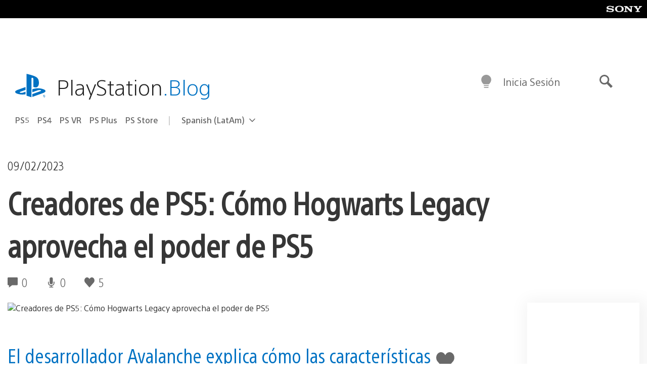

--- FILE ---
content_type: text/html; charset=UTF-8
request_url: https://blog.latam.playstation.com/2023/02/09/creadores-de-ps5-como-hogwarts-legacy-aprovecha-el-poder-de-ps5/
body_size: 31249
content:
<!doctype html>
<html lang="es-419" prefix="og: http://ogp.me/ns# article: http://ogp.me/ns/article#" class="no-js">
<head>
	<meta charset="UTF-8">
	<meta name="viewport" content="width=device-width, initial-scale=1, minimum-scale=1">
	<link rel="profile" href="http://gmpg.org/xfn/11">

	<script>document.documentElement.classList.remove("no-js");</script>

	<script>
		var currentDarkModeOption = localStorage.getItem( 'darkMode' );

		if ( currentDarkModeOption && currentDarkModeOption === 'dark' ) {
			document.documentElement.classList.add( 'prefers-color-mode-dark' );
		}

		if ( currentDarkModeOption && currentDarkModeOption === 'light' ) {
			document.documentElement.classList.add( 'prefers-color-mode-light' );
		}
	</script>

	<style type="text/css">
		/*! normalize.css v8.0.0 | MIT License | github.com/necolas/normalize.css */
		html{line-height:1.15;-webkit-text-size-adjust:100%}body{margin:0}link{display:none}h1{font-size:2em;margin:0.67em 0}hr{box-sizing:content-box;height:0;overflow:visible}pre{font-family:monospace, monospace;font-size:1em}a{background-color:transparent}abbr[title]{border-bottom:none;text-decoration:underline;-webkit-text-decoration:underline dotted;text-decoration:underline dotted}b,strong{font-weight:bolder}code,kbd,samp{font-family:monospace, monospace;font-size:1em}small{font-size:80%}sub,sup{font-size:75%;line-height:0;position:relative;vertical-align:baseline}sub{bottom:-0.25em}sup{top:-0.5em}img{border-style:none}button,input,optgroup,select,textarea{font-family:inherit;font-size:100%;line-height:1.15;margin:0}button,input{overflow:visible}button,select{text-transform:none}button,[type="button"],[type="reset"],[type="submit"]{-webkit-appearance:button}button::-moz-focus-inner,[type="button"]::-moz-focus-inner,[type="reset"]::-moz-focus-inner,[type="submit"]::-moz-focus-inner{border-style:none;padding:0}button:-moz-focusring,[type="button"]:-moz-focusring,[type="reset"]:-moz-focusring,[type="submit"]:-moz-focusring{outline:1px dotted ButtonText}fieldset{padding:0.35em 0.75em 0.625em}legend{box-sizing:border-box;color:inherit;display:table;max-width:100%;padding:0;white-space:normal}progress{vertical-align:baseline}textarea{overflow:auto}[type="checkbox"],[type="radio"]{box-sizing:border-box;padding:0}[type="number"]::-webkit-inner-spin-button,[type="number"]::-webkit-outer-spin-button{height:auto}[type="search"]{-webkit-appearance:textfield;outline-offset:-2px}[type="search"]::-webkit-search-decoration{-webkit-appearance:none}::-webkit-file-upload-button{-webkit-appearance:button;font:inherit}details{display:block}summary{display:list-item}template{display:none}[hidden]{display:none}
	</style>

	<script type="text/javascript" id="altis-accelerate-accelerate-js-before">
/* <![CDATA[ */
var Altis = Altis || {}; Altis.Analytics = {"Ready":false,"Loaded":false,"Consent":{"CookiePrefix":"wp_consent","Enabled":true,"Allowed":["functional","statistics-anonymous"]},"Config":{"LogEndpoint":"https:\/\/eu.accelerate.altis.cloud\/log","AppId":"a5470797cb9b49b3a8cdb698a4bbcb95","ExcludeBots":true},"Noop":true,"Data":{"Endpoint":{},"AppPackageName":"playstationbloglatam","AppVersion":"","SiteName":"PlayStation.Blog LATAM","Attributes":{"postType":"post","postId":76048,"blog":"https:\/\/blog.latam.playstation.com","network":"https:\/\/blog.playstation.com\/","blogId":3,"networkId":1},"Metrics":{}},"Audiences":[{"id":4063475720,"config":{"include":"all","groups":[{"include":"any","rules":[{"field":"endpoint.Location.Country","operator":"=","value":"AR","type":"string"},{"field":"endpoint.Location.Country","operator":"=","value":"BO","type":"string"},{"field":"endpoint.Location.Country","operator":"=","value":"BR","type":"string"},{"field":"endpoint.Location.Country","operator":"=","value":"CL","type":"string"},{"field":"endpoint.Location.Country","operator":"=","value":"CO","type":"string"},{"field":"endpoint.Location.Country","operator":"=","value":"CR","type":"string"},{"field":"endpoint.Location.Country","operator":"=","value":"DO","type":"string"},{"field":"endpoint.Location.Country","operator":"=","value":"EC","type":"string"},{"field":"endpoint.Location.Country","operator":"=","value":"SV","type":"string"},{"field":"endpoint.Location.Country","operator":"=","value":"GT","type":"string"},{"field":"endpoint.Location.Country","operator":"=","value":"HN","type":"string"},{"field":"endpoint.Location.Country","operator":"=","value":"MX","type":"string"},{"field":"endpoint.Location.Country","operator":"=","value":"NI","type":"string"},{"field":"endpoint.Location.Country","operator":"=","value":"PA","type":"string"},{"field":"endpoint.Location.Country","operator":"=","value":"PY","type":"string"},{"field":"endpoint.Location.Country","operator":"=","value":"PE","type":"string"},{"field":"endpoint.Location.Country","operator":"=","value":"UY","type":"string"},{"field":"endpoint.Location.Country","operator":"=","value":"VE","type":"string"}]}]}},{"id":202360640,"config":{"include":"all","groups":[{"include":"any","rules":[{"field":"endpoint.Location.Country","operator":"=","value":"AE","type":"string"},{"field":"endpoint.Location.Country","operator":"=","value":"AD","type":"string"},{"field":"endpoint.Location.Country","operator":"=","value":"AL","type":"string"},{"field":"endpoint.Location.Country","operator":"=","value":"AM","type":"string"},{"field":"endpoint.Location.Country","operator":"=","value":"AO","type":"string"},{"field":"endpoint.Location.Country","operator":"=","value":"AT","type":"string"},{"field":"endpoint.Location.Country","operator":"=","value":"AU","type":"string"},{"field":"endpoint.Location.Country","operator":"=","value":"AZ","type":"string"},{"field":"endpoint.Location.Country","operator":"=","value":"BA","type":"string"},{"field":"endpoint.Location.Country","operator":"=","value":"BD","type":"string"},{"field":"endpoint.Location.Country","operator":"=","value":"BE","type":"string"},{"field":"endpoint.Location.Country","operator":"=","value":"BG","type":"string"},{"field":"endpoint.Location.Country","operator":"=","value":"BH","type":"string"},{"field":"endpoint.Location.Country","operator":"=","value":"BW","type":"string"},{"field":"endpoint.Location.Country","operator":"=","value":"BY","type":"string"},{"field":"endpoint.Location.Country","operator":"=","value":"CD","type":"string"},{"field":"endpoint.Location.Country","operator":"=","value":"CH","type":"string"},{"field":"endpoint.Location.Country","operator":"=","value":"CM","type":"string"},{"field":"endpoint.Location.Country","operator":"=","value":"CY","type":"string"},{"field":"endpoint.Location.Country","operator":"=","value":"CZ","type":"string"},{"field":"endpoint.Location.Country","operator":"=","value":"DE","type":"string"},{"field":"endpoint.Location.Country","operator":"=","value":"DK","type":"string"},{"field":"endpoint.Location.Country","operator":"=","value":"DJ","type":"string"},{"field":"endpoint.Location.Country","operator":"=","value":"DZ","type":"string"},{"field":"endpoint.Location.Country","operator":"=","value":"EE","type":"string"},{"field":"endpoint.Location.Country","operator":"=","value":"EG","type":"string"},{"field":"endpoint.Location.Country","operator":"=","value":"ES","type":"string"},{"field":"endpoint.Location.Country","operator":"=","value":"ET","type":"string"},{"field":"endpoint.Location.Country","operator":"=","value":"FI","type":"string"},{"field":"endpoint.Location.Country","operator":"=","value":"FJ","type":"string"},{"field":"endpoint.Location.Country","operator":"=","value":"FR","type":"string"},{"field":"endpoint.Location.Country","operator":"=","value":"GB","type":"string"},{"field":"endpoint.Location.Country","operator":"=","value":"GE","type":"string"},{"field":"endpoint.Location.Country","operator":"=","value":"GH","type":"string"},{"field":"endpoint.Location.Country","operator":"=","value":"GI","type":"string"},{"field":"endpoint.Location.Country","operator":"=","value":"GR","type":"string"},{"field":"endpoint.Location.Country","operator":"=","value":"HU","type":"string"},{"field":"endpoint.Location.Country","operator":"=","value":"HR","type":"string"},{"field":"endpoint.Location.Country","operator":"=","value":"IE","type":"string"},{"field":"endpoint.Location.Country","operator":"=","value":"IL","type":"string"},{"field":"endpoint.Location.Country","operator":"=","value":"IN","type":"string"},{"field":"endpoint.Location.Country","operator":"=","value":"IS","type":"string"},{"field":"endpoint.Location.Country","operator":"=","value":"IT","type":"string"},{"field":"endpoint.Location.Country","operator":"=","value":"JO","type":"string"},{"field":"endpoint.Location.Country","operator":"=","value":"KE","type":"string"},{"field":"endpoint.Location.Country","operator":"=","value":"KG","type":"string"},{"field":"endpoint.Location.Country","operator":"=","value":"KW","type":"string"},{"field":"endpoint.Location.Country","operator":"=","value":"KZ","type":"string"},{"field":"endpoint.Location.Country","operator":"=","value":"LB","type":"string"},{"field":"endpoint.Location.Country","operator":"=","value":"LI","type":"string"},{"field":"endpoint.Location.Country","operator":"=","value":"LT","type":"string"},{"field":"endpoint.Location.Country","operator":"=","value":"LU","type":"string"},{"field":"endpoint.Location.Country","operator":"=","value":"LV","type":"string"},{"field":"endpoint.Location.Country","operator":"=","value":"MA","type":"string"},{"field":"endpoint.Location.Country","operator":"=","value":"MC","type":"string"},{"field":"endpoint.Location.Country","operator":"=","value":"MD","type":"string"},{"field":"endpoint.Location.Country","operator":"=","value":"ME","type":"string"},{"field":"endpoint.Location.Country","operator":"=","value":"MG","type":"string"},{"field":"endpoint.Location.Country","operator":"=","value":"MK","type":"string"},{"field":"endpoint.Location.Country","operator":"=","value":"MT","type":"string"},{"field":"endpoint.Location.Country","operator":"=","value":"MU","type":"string"},{"field":"endpoint.Location.Country","operator":"=","value":"MW","type":"string"},{"field":"endpoint.Location.Country","operator":"=","value":"MZ","type":"string"},{"field":"endpoint.Location.Country","operator":"=","value":"NA","type":"string"},{"field":"endpoint.Location.Country","operator":"=","value":"NG","type":"string"},{"field":"endpoint.Location.Country","operator":"=","value":"NL","type":"string"},{"field":"endpoint.Location.Country","operator":"=","value":"NO","type":"string"},{"field":"endpoint.Location.Country","operator":"=","value":"NZ","type":"string"},{"field":"endpoint.Location.Country","operator":"=","value":"OM","type":"string"},{"field":"endpoint.Location.Country","operator":"=","value":"PG","type":"string"},{"field":"endpoint.Location.Country","operator":"=","value":"PK","type":"string"},{"field":"endpoint.Location.Country","operator":"=","value":"PL","type":"string"},{"field":"endpoint.Location.Country","operator":"=","value":"PT","type":"string"},{"field":"endpoint.Location.Country","operator":"=","value":"QA","type":"string"},{"field":"endpoint.Location.Country","operator":"=","value":"RO","type":"string"},{"field":"endpoint.Location.Country","operator":"=","value":"RS","type":"string"},{"field":"endpoint.Location.Country","operator":"=","value":"RU","type":"string"},{"field":"endpoint.Location.Country","operator":"=","value":"SA","type":"string"},{"field":"endpoint.Location.Country","operator":"=","value":"SE","type":"string"},{"field":"endpoint.Location.Country","operator":"=","value":"SI","type":"string"},{"field":"endpoint.Location.Country","operator":"=","value":"SK","type":"string"},{"field":"endpoint.Location.Country","operator":"=","value":"SM","type":"string"},{"field":"endpoint.Location.Country","operator":"=","value":"SN","type":"string"},{"field":"endpoint.Location.Country","operator":"=","value":"SO","type":"string"},{"field":"endpoint.Location.Country","operator":"=","value":"SZ","type":"string"},{"field":"endpoint.Location.Country","operator":"=","value":"TJ","type":"string"},{"field":"endpoint.Location.Country","operator":"=","value":"TM","type":"string"},{"field":"endpoint.Location.Country","operator":"=","value":"TN","type":"string"},{"field":"endpoint.Location.Country","operator":"=","value":"TR","type":"string"},{"field":"endpoint.Location.Country","operator":"=","value":"TZ","type":"string"},{"field":"endpoint.Location.Country","operator":"=","value":"UA","type":"string"},{"field":"endpoint.Location.Country","operator":"=","value":"UG","type":"string"},{"field":"endpoint.Location.Country","operator":"=","value":"UK","type":"string"},{"field":"endpoint.Location.Country","operator":"=","value":"UZ","type":"string"},{"field":"endpoint.Location.Country","operator":"=","value":"VA","type":"string"},{"field":"endpoint.Location.Country","operator":"=","value":"XK","type":"string"},{"field":"endpoint.Location.Country","operator":"=","value":"YE","type":"string"},{"field":"endpoint.Location.Country","operator":"=","value":"ZA","type":"string"},{"field":"endpoint.Location.Country","operator":"=","value":"ZM","type":"string"},{"field":"endpoint.Location.Country","operator":"=","value":"ZW","type":"string"}]}]}},{"id":493781949,"config":{"include":"all","groups":[{"include":"any","rules":[{"field":"endpoint.Location.Country","operator":"=","value":"SG","type":"string"},{"field":"endpoint.Location.Country","operator":"=","value":"ID","type":"string"},{"field":"endpoint.Location.Country","operator":"=","value":"MY","type":"string"},{"field":"endpoint.Location.Country","operator":"=","value":"TH","type":"string"},{"field":"endpoint.Location.Country","operator":"=","value":"PH","type":"string"},{"field":"endpoint.Location.Country","operator":"=","value":"VN","type":"string"}]}]}},{"id":740343651,"config":{"include":"all","groups":[{"include":"any","rules":[{"field":"endpoint.Location.Country","operator":"=","value":"AL","type":"string"},{"field":"endpoint.Location.Country","operator":"=","value":"AT","type":"string"},{"field":"endpoint.Location.Country","operator":"=","value":"BA","type":"string"},{"field":"endpoint.Location.Country","operator":"=","value":"BE","type":"string"},{"field":"endpoint.Location.Country","operator":"=","value":"BG","type":"string"},{"field":"endpoint.Location.Country","operator":"=","value":"CH","type":"string"},{"field":"endpoint.Location.Country","operator":"=","value":"CY","type":"string"},{"field":"endpoint.Location.Country","operator":"=","value":"CZ","type":"string"},{"field":"endpoint.Location.Country","operator":"=","value":"DK","type":"string"},{"field":"endpoint.Location.Country","operator":"=","value":"EE","type":"string"},{"field":"endpoint.Location.Country","operator":"=","value":"ES","type":"string"},{"field":"endpoint.Location.Country","operator":"=","value":"FI","type":"string"},{"field":"endpoint.Location.Country","operator":"=","value":"FR","type":"string"},{"field":"endpoint.Location.Country","operator":"=","value":"GB","type":"string"},{"field":"endpoint.Location.Country","operator":"=","value":"GI","type":"string"},{"field":"endpoint.Location.Country","operator":"=","value":"GR","type":"string"},{"field":"endpoint.Location.Country","operator":"=","value":"HU","type":"string"},{"field":"endpoint.Location.Country","operator":"=","value":"HR","type":"string"},{"field":"endpoint.Location.Country","operator":"=","value":"IE","type":"string"},{"field":"endpoint.Location.Country","operator":"=","value":"IL","type":"string"},{"field":"endpoint.Location.Country","operator":"=","value":"IN","type":"string"},{"field":"endpoint.Location.Country","operator":"=","value":"IS","type":"string"},{"field":"endpoint.Location.Country","operator":"=","value":"IT","type":"string"},{"field":"endpoint.Location.Country","operator":"=","value":"JO","type":"string"},{"field":"endpoint.Location.Country","operator":"=","value":"KW","type":"string"},{"field":"endpoint.Location.Country","operator":"=","value":"LB","type":"string"},{"field":"endpoint.Location.Country","operator":"=","value":"LT","type":"string"},{"field":"endpoint.Location.Country","operator":"=","value":"LU","type":"string"},{"field":"endpoint.Location.Country","operator":"=","value":"LV","type":"string"},{"field":"endpoint.Location.Country","operator":"=","value":"MA","type":"string"},{"field":"endpoint.Location.Country","operator":"=","value":"MC","type":"string"},{"field":"endpoint.Location.Country","operator":"=","value":"MD","type":"string"},{"field":"endpoint.Location.Country","operator":"=","value":"ME","type":"string"},{"field":"endpoint.Location.Country","operator":"=","value":"MK","type":"string"},{"field":"endpoint.Location.Country","operator":"=","value":"MT","type":"string"},{"field":"endpoint.Location.Country","operator":"=","value":"NL","type":"string"},{"field":"endpoint.Location.Country","operator":"=","value":"NO","type":"string"},{"field":"endpoint.Location.Country","operator":"=","value":"OM","type":"string"},{"field":"endpoint.Location.Country","operator":"=","value":"PL","type":"string"},{"field":"endpoint.Location.Country","operator":"=","value":"PT","type":"string"},{"field":"endpoint.Location.Country","operator":"=","value":"QA","type":"string"},{"field":"endpoint.Location.Country","operator":"=","value":"RO","type":"string"},{"field":"endpoint.Location.Country","operator":"=","value":"RS","type":"string"},{"field":"endpoint.Location.Country","operator":"=","value":"SE","type":"string"},{"field":"endpoint.Location.Country","operator":"=","value":"SI","type":"string"},{"field":"endpoint.Location.Country","operator":"=","value":"SK","type":"string"},{"field":"endpoint.Location.Country","operator":"=","value":"SM","type":"string"},{"field":"endpoint.Location.Country","operator":"=","value":"TR","type":"string"},{"field":"endpoint.Location.Country","operator":"=","value":"UA","type":"string"},{"field":"endpoint.Location.Country","operator":"=","value":"UK","type":"string"},{"field":"endpoint.Location.Country","operator":"=","value":"VA","type":"string"}]}]}},{"id":4079745168,"config":{"include":"all","groups":[{"include":"any","rules":[{"field":"endpoint.Location.Country","operator":"=","value":"CA","type":"string"},{"field":"endpoint.Location.Country","operator":"=","value":"US","type":"string"}]}]}},{"id":83014,"config":{"include":"all","groups":[{"include":"any","rules":[{"field":"endpoint.Location.Country","operator":"=","value":"PE","type":"string"}]}]}},{"id":83009,"config":{"include":"all","groups":[{"include":"any","rules":[{"field":"endpoint.Location.Country","operator":"=","value":"CL","type":"string"}]}]}},{"id":83005,"config":{"include":"all","groups":[{"include":"any","rules":[{"field":"endpoint.Location.Country","operator":"=","value":"CO","type":"string"}]}]}},{"id":82920,"config":{"include":"all","groups":[{"include":"any","rules":[{"field":"endpoint.Location.Country","operator":"=","value":"UY","type":"string"}]}]}},{"id":69767,"config":{"include":"all","groups":[{"include":"any","rules":[{"field":"endpoint.Location.Country","operator":"=","value":"AR","type":"string"},{"field":"endpoint.Location.Country","operator":"=","value":"BO","type":"string"},{"field":"endpoint.Location.Country","operator":"=","value":"CL","type":"string"},{"field":"endpoint.Location.Country","operator":"=","value":"BR","type":"string"},{"field":"endpoint.Location.Country","operator":"=","value":"CO","type":"string"},{"field":"endpoint.Location.Country","operator":"=","value":"CR","type":"string"},{"field":"endpoint.Location.Country","operator":"=","value":"DO","type":"string"},{"field":"endpoint.Location.Country","operator":"=","value":"EC","type":"string"},{"field":"endpoint.Location.Country","operator":"=","value":"SV","type":"string"},{"field":"endpoint.Location.Country","operator":"=","value":"GT","type":"string"},{"field":"endpoint.Location.Country","operator":"=","value":"HN","type":"string"},{"field":"endpoint.Location.Country","operator":"=","value":"NI","type":"string"},{"field":"endpoint.Location.Country","operator":"=","value":"PA","type":"string"},{"field":"endpoint.Location.Country","operator":"=","value":"PE","type":"string"},{"field":"endpoint.Location.Country","operator":"=","value":"VE","type":"string"},{"field":"endpoint.Location.Country","operator":"=","value":"PY","type":"string"},{"field":"endpoint.Location.Country","operator":"=","value":"UY","type":"string"}]}]}},{"id":69772,"config":{"include":"all","groups":[{"include":"any","rules":[{"field":"endpoint.Location.Country","operator":"=","value":"MX","type":"string"}]}]}}]};Altis.Analytics.onReady = function ( callback ) {if ( Altis.Analytics.Ready ) {callback();} else {window.addEventListener( 'altis.analytics.ready', callback );}};Altis.Analytics.onLoad = function ( callback ) {if ( Altis.Analytics.Loaded ) {callback();} else {window.addEventListener( 'altis.analytics.loaded', callback );}};
/* ]]> */
</script>
<script type="text/javascript" src="https://eu.accelerate.altis.cloud/accelerate.3.5.2.js?ver=7f92e30756165bf9ac7e409812147ada" id="altis-accelerate-accelerate-js" async></script>
<script type="text/javascript" id="altis-accelerate-experiments-js-before">
/* <![CDATA[ */
window.Altis = window.Altis || {};window.Altis.Analytics = window.Altis.Analytics || {};window.Altis.Analytics.Experiments = window.Altis.Analytics.Experiments || {};window.Altis.Analytics.Experiments.BuildURL = "https:\/\/blog.latam.playstation.com\/content\/mu-plugins\/altis-accelerate\/build";window.Altis.Analytics.Experiments.Goals = {"engagement":{"name":"engagement","event":"click","label":"Engagement (Default)","selector":"a,input[type=\"button\"],input[type=\"submit\"],input[type=\"image\"],button,area","closest":null,"args":{"validation_message":"You need to add at least one clickable element or a form to track conversions."}},"click_any_link":{"name":"click_any_link","event":"click","label":"Click on any link","selector":"a","closest":null,"args":{"validation_message":"You need to add at least one link to this content to track conversions."}},"submit_form":{"name":"submit_form","event":"submit","label":"Submit a form","selector":"form","closest":null,"args":{"validation_message":"You need to add a form to this content to track conversions."}}};
/* ]]> */
</script>
<script type="text/javascript" src="https://blog.latam.playstation.com/content/mu-plugins/altis-accelerate/build/experiments.5a093149.js?ver=7f92e30756165bf9ac7e409812147ada" id="altis-accelerate-experiments-js" async></script>
<title>Creadores de PS5: Cómo Hogwarts Legacy aprovecha el poder de PS5 &#8211; PlayStation.Blog LATAM</title>
<meta name='robots' content='max-image-preview:large' />
<link rel='preconnect' href='https://cdn.cookielaw.org' />
<link rel="alternate" type="application/rss+xml" title="PlayStation.Blog LATAM &raquo; Feed" href="http://feeds.feedburner.com/PlaystationblogLatam" />
<link rel="alternate" type="application/rss+xml" title="PlayStation.Blog LATAM &raquo; RSS de los comentarios" href="http://feeds.feedburner.com/PlaystationblogLatam" />
<link rel='stylesheet' id='wp-block-library-css' href='https://blog.latam.playstation.com/wp-includes/css/dist/block-library/style.min.css?ver=6.8.2' type='text/css' media='all' />
<style id='classic-theme-styles-inline-css' type='text/css'>
/*! This file is auto-generated */
.wp-block-button__link{color:#fff;background-color:#32373c;border-radius:9999px;box-shadow:none;text-decoration:none;padding:calc(.667em + 2px) calc(1.333em + 2px);font-size:1.125em}.wp-block-file__button{background:#32373c;color:#fff;text-decoration:none}
</style>
<style id='global-styles-inline-css' type='text/css'>
:root{--wp--preset--aspect-ratio--square: 1;--wp--preset--aspect-ratio--4-3: 4/3;--wp--preset--aspect-ratio--3-4: 3/4;--wp--preset--aspect-ratio--3-2: 3/2;--wp--preset--aspect-ratio--2-3: 2/3;--wp--preset--aspect-ratio--16-9: 16/9;--wp--preset--aspect-ratio--9-16: 9/16;--wp--preset--color--black: #1f1f1f;--wp--preset--color--cyan-bluish-gray: #abb8c3;--wp--preset--color--white: #fff;--wp--preset--color--pale-pink: #f78da7;--wp--preset--color--vivid-red: #cf2e2e;--wp--preset--color--luminous-vivid-orange: #ff6900;--wp--preset--color--luminous-vivid-amber: #fcb900;--wp--preset--color--light-green-cyan: #7bdcb5;--wp--preset--color--vivid-green-cyan: #00d084;--wp--preset--color--pale-cyan-blue: #8ed1fc;--wp--preset--color--vivid-cyan-blue: #0693e3;--wp--preset--color--vivid-purple: #9b51e0;--wp--preset--color--dark-grey: #363636;--wp--preset--color--grey: #999;--wp--preset--color--satin-blue: #0072c3;--wp--preset--color--light-blue: #00a2ff;--wp--preset--color--dark-blue: #002f67;--wp--preset--color--pale-blue: var( --pale-blue );--wp--preset--gradient--vivid-cyan-blue-to-vivid-purple: linear-gradient(135deg,rgba(6,147,227,1) 0%,rgb(155,81,224) 100%);--wp--preset--gradient--light-green-cyan-to-vivid-green-cyan: linear-gradient(135deg,rgb(122,220,180) 0%,rgb(0,208,130) 100%);--wp--preset--gradient--luminous-vivid-amber-to-luminous-vivid-orange: linear-gradient(135deg,rgba(252,185,0,1) 0%,rgba(255,105,0,1) 100%);--wp--preset--gradient--luminous-vivid-orange-to-vivid-red: linear-gradient(135deg,rgba(255,105,0,1) 0%,rgb(207,46,46) 100%);--wp--preset--gradient--very-light-gray-to-cyan-bluish-gray: linear-gradient(135deg,rgb(238,238,238) 0%,rgb(169,184,195) 100%);--wp--preset--gradient--cool-to-warm-spectrum: linear-gradient(135deg,rgb(74,234,220) 0%,rgb(151,120,209) 20%,rgb(207,42,186) 40%,rgb(238,44,130) 60%,rgb(251,105,98) 80%,rgb(254,248,76) 100%);--wp--preset--gradient--blush-light-purple: linear-gradient(135deg,rgb(255,206,236) 0%,rgb(152,150,240) 100%);--wp--preset--gradient--blush-bordeaux: linear-gradient(135deg,rgb(254,205,165) 0%,rgb(254,45,45) 50%,rgb(107,0,62) 100%);--wp--preset--gradient--luminous-dusk: linear-gradient(135deg,rgb(255,203,112) 0%,rgb(199,81,192) 50%,rgb(65,88,208) 100%);--wp--preset--gradient--pale-ocean: linear-gradient(135deg,rgb(255,245,203) 0%,rgb(182,227,212) 50%,rgb(51,167,181) 100%);--wp--preset--gradient--electric-grass: linear-gradient(135deg,rgb(202,248,128) 0%,rgb(113,206,126) 100%);--wp--preset--gradient--midnight: linear-gradient(135deg,rgb(2,3,129) 0%,rgb(40,116,252) 100%);--wp--preset--font-size--small: 13px;--wp--preset--font-size--medium: 20px;--wp--preset--font-size--large: 36px;--wp--preset--font-size--x-large: 42px;--wp--preset--spacing--20: 0.44rem;--wp--preset--spacing--30: 0.67rem;--wp--preset--spacing--40: 1rem;--wp--preset--spacing--50: 1.5rem;--wp--preset--spacing--60: 2.25rem;--wp--preset--spacing--70: 3.38rem;--wp--preset--spacing--80: 5.06rem;--wp--preset--shadow--natural: 6px 6px 9px rgba(0, 0, 0, 0.2);--wp--preset--shadow--deep: 12px 12px 50px rgba(0, 0, 0, 0.4);--wp--preset--shadow--sharp: 6px 6px 0px rgba(0, 0, 0, 0.2);--wp--preset--shadow--outlined: 6px 6px 0px -3px rgba(255, 255, 255, 1), 6px 6px rgba(0, 0, 0, 1);--wp--preset--shadow--crisp: 6px 6px 0px rgba(0, 0, 0, 1);}:where(.is-layout-flex){gap: 0.5em;}:where(.is-layout-grid){gap: 0.5em;}body .is-layout-flex{display: flex;}.is-layout-flex{flex-wrap: wrap;align-items: center;}.is-layout-flex > :is(*, div){margin: 0;}body .is-layout-grid{display: grid;}.is-layout-grid > :is(*, div){margin: 0;}:where(.wp-block-columns.is-layout-flex){gap: 2em;}:where(.wp-block-columns.is-layout-grid){gap: 2em;}:where(.wp-block-post-template.is-layout-flex){gap: 1.25em;}:where(.wp-block-post-template.is-layout-grid){gap: 1.25em;}.has-black-color{color: var(--wp--preset--color--black) !important;}.has-cyan-bluish-gray-color{color: var(--wp--preset--color--cyan-bluish-gray) !important;}.has-white-color{color: var(--wp--preset--color--white) !important;}.has-pale-pink-color{color: var(--wp--preset--color--pale-pink) !important;}.has-vivid-red-color{color: var(--wp--preset--color--vivid-red) !important;}.has-luminous-vivid-orange-color{color: var(--wp--preset--color--luminous-vivid-orange) !important;}.has-luminous-vivid-amber-color{color: var(--wp--preset--color--luminous-vivid-amber) !important;}.has-light-green-cyan-color{color: var(--wp--preset--color--light-green-cyan) !important;}.has-vivid-green-cyan-color{color: var(--wp--preset--color--vivid-green-cyan) !important;}.has-pale-cyan-blue-color{color: var(--wp--preset--color--pale-cyan-blue) !important;}.has-vivid-cyan-blue-color{color: var(--wp--preset--color--vivid-cyan-blue) !important;}.has-vivid-purple-color{color: var(--wp--preset--color--vivid-purple) !important;}.has-black-background-color{background-color: var(--wp--preset--color--black) !important;}.has-cyan-bluish-gray-background-color{background-color: var(--wp--preset--color--cyan-bluish-gray) !important;}.has-white-background-color{background-color: var(--wp--preset--color--white) !important;}.has-pale-pink-background-color{background-color: var(--wp--preset--color--pale-pink) !important;}.has-vivid-red-background-color{background-color: var(--wp--preset--color--vivid-red) !important;}.has-luminous-vivid-orange-background-color{background-color: var(--wp--preset--color--luminous-vivid-orange) !important;}.has-luminous-vivid-amber-background-color{background-color: var(--wp--preset--color--luminous-vivid-amber) !important;}.has-light-green-cyan-background-color{background-color: var(--wp--preset--color--light-green-cyan) !important;}.has-vivid-green-cyan-background-color{background-color: var(--wp--preset--color--vivid-green-cyan) !important;}.has-pale-cyan-blue-background-color{background-color: var(--wp--preset--color--pale-cyan-blue) !important;}.has-vivid-cyan-blue-background-color{background-color: var(--wp--preset--color--vivid-cyan-blue) !important;}.has-vivid-purple-background-color{background-color: var(--wp--preset--color--vivid-purple) !important;}.has-black-border-color{border-color: var(--wp--preset--color--black) !important;}.has-cyan-bluish-gray-border-color{border-color: var(--wp--preset--color--cyan-bluish-gray) !important;}.has-white-border-color{border-color: var(--wp--preset--color--white) !important;}.has-pale-pink-border-color{border-color: var(--wp--preset--color--pale-pink) !important;}.has-vivid-red-border-color{border-color: var(--wp--preset--color--vivid-red) !important;}.has-luminous-vivid-orange-border-color{border-color: var(--wp--preset--color--luminous-vivid-orange) !important;}.has-luminous-vivid-amber-border-color{border-color: var(--wp--preset--color--luminous-vivid-amber) !important;}.has-light-green-cyan-border-color{border-color: var(--wp--preset--color--light-green-cyan) !important;}.has-vivid-green-cyan-border-color{border-color: var(--wp--preset--color--vivid-green-cyan) !important;}.has-pale-cyan-blue-border-color{border-color: var(--wp--preset--color--pale-cyan-blue) !important;}.has-vivid-cyan-blue-border-color{border-color: var(--wp--preset--color--vivid-cyan-blue) !important;}.has-vivid-purple-border-color{border-color: var(--wp--preset--color--vivid-purple) !important;}.has-vivid-cyan-blue-to-vivid-purple-gradient-background{background: var(--wp--preset--gradient--vivid-cyan-blue-to-vivid-purple) !important;}.has-light-green-cyan-to-vivid-green-cyan-gradient-background{background: var(--wp--preset--gradient--light-green-cyan-to-vivid-green-cyan) !important;}.has-luminous-vivid-amber-to-luminous-vivid-orange-gradient-background{background: var(--wp--preset--gradient--luminous-vivid-amber-to-luminous-vivid-orange) !important;}.has-luminous-vivid-orange-to-vivid-red-gradient-background{background: var(--wp--preset--gradient--luminous-vivid-orange-to-vivid-red) !important;}.has-very-light-gray-to-cyan-bluish-gray-gradient-background{background: var(--wp--preset--gradient--very-light-gray-to-cyan-bluish-gray) !important;}.has-cool-to-warm-spectrum-gradient-background{background: var(--wp--preset--gradient--cool-to-warm-spectrum) !important;}.has-blush-light-purple-gradient-background{background: var(--wp--preset--gradient--blush-light-purple) !important;}.has-blush-bordeaux-gradient-background{background: var(--wp--preset--gradient--blush-bordeaux) !important;}.has-luminous-dusk-gradient-background{background: var(--wp--preset--gradient--luminous-dusk) !important;}.has-pale-ocean-gradient-background{background: var(--wp--preset--gradient--pale-ocean) !important;}.has-electric-grass-gradient-background{background: var(--wp--preset--gradient--electric-grass) !important;}.has-midnight-gradient-background{background: var(--wp--preset--gradient--midnight) !important;}.has-small-font-size{font-size: var(--wp--preset--font-size--small) !important;}.has-medium-font-size{font-size: var(--wp--preset--font-size--medium) !important;}.has-large-font-size{font-size: var(--wp--preset--font-size--large) !important;}.has-x-large-font-size{font-size: var(--wp--preset--font-size--x-large) !important;}
:where(.wp-block-post-template.is-layout-flex){gap: 1.25em;}:where(.wp-block-post-template.is-layout-grid){gap: 1.25em;}
:where(.wp-block-columns.is-layout-flex){gap: 2em;}:where(.wp-block-columns.is-layout-grid){gap: 2em;}
:root :where(.wp-block-pullquote){font-size: 1.5em;line-height: 1.6;}
</style>
<link rel='stylesheet' id='b9382de52ff935116593b4d87d69166e-css' integrity='sha384-xFUDp/EkncdIOxQVD+eAwevr9ngEYoY5RhPUrdi84QfY7PtZEJz76g2Vl0L02X/U' href='https://blog.latam.playstation.com/content/themes/playstation-2018/css/c598390f7bbb52fd59bf-main.css' type='text/css' media='all' />
<link rel='stylesheet' id='8d355c26606feb0447d997a702ab59d7-css' integrity='sha384-7qSCtNZ5uZZFHdCT9oek0ADNGS4hd38qrfSCFLowigHtx3KyKTygpkt1XIhQ4kI/' href='https://blog.latam.playstation.com/content/themes/playstation-2018/css/c598390f7bbb52fd59bf-singular.css' type='text/css' media='all' />
<script type="text/javascript" src="https://cdn.cookielaw.org/consent/0194a27f-57a3-7617-afa7-86ca2a2123a3/OtAutoBlock.js?ver=1.0" id="onetrust-cookie-notice-js"></script>
<script type="text/javascript" src="https://cdn.cookielaw.org/scripttemplates/otSDKStub.js?ver=1.0" id="onetrust-stub-js" data-domain-script="0194a27f-57a3-7617-afa7-86ca2a2123a3"></script>
<script type="text/javascript" id="onetrust-stub-js-after">
/* <![CDATA[ */
	const onUserData = new Promise( ( resolve ) => {
		window.addEventListener( 'noUserData', () => {
			resolve( {
				id: null,
				plus: null
			} );
		} );

		window.addEventListener( 'getUserData', ( data ) => {
			userData = data.detail;

			resolve( {
				id: userData?.psnID,
				plus: userData?.psPlus
			} );
		} );
	} );

	window.OptanonWrapper = () => {
		// Convert categories to array.
		const categories = window.OnetrustActiveGroups.split( ',' ).reduce( ( array, e ) => {
			if ( e ) {
				array.push( e );
			}
			return array;
		}, [] );

		const targetingGroupId = 'C0004';
		const performanceGroupId = 'C0002';
		const youTubeGroupId = 'SEU21';

		// Check if the targeting category was consented to.
		if ( categories.includes( targetingGroupId ) ) {
			window.Altis.Analytics.Noop = false;
				if ( ! document.getElementById( 'psn-ga4' ) ) {
		const scriptTag = document.createElement( 'script' );
		scriptTag.setAttribute( 'id', 'psn-ga4' );
		scriptTag.setAttribute( 'src', 'https://www.googletagmanager.com/gtag/js?id=G-8G5NXD3P72' );
		scriptTag.setAttribute( 'type', 'text/javascript' );
		scriptTag.setAttribute( 'async', '' );

		document.head.appendChild( scriptTag );
	}

	window.dataLayer = window.dataLayer || [];
	function gtag(){dataLayer.push(arguments);}
	gtag('js', new Date());
	gtag('config', 'G-8G5NXD3P72', {});
		(function(i,s,o,g,r,a,m){i['GoogleAnalyticsObject']=r;i[r]=i[r]||function(){(i[r].q=i[r].q||[]).push(arguments)},i[r].l=1*new Date();a=s.createElement(o),m=s.getElementsByTagName(o)[0];a.async=1;a.src=g;m.parentNode.insertBefore(a,m)})(window,document,'script','https://www.google-analytics.com/analytics.js','ga');
	ga('create', 'UA-1795022-6', 'auto');
	ga('send', 'pageview');
			}

		// Check if the performance category was consented to.
		if ( categories.includes( performanceGroupId ) ) {
					if ( ! document.getElementById( 'adobe-analytics' ) ) {
			const scriptTag = document.createElement( 'script' );
			scriptTag.setAttribute( 'id', 'adobe-analytics' );
			scriptTag.setAttribute( 'src', '//assets.adobedtm.com/3dc13bcabc29/51371216b955/launch-e57e603e27e9.min.js' );
			scriptTag.setAttribute( 'type', 'text/javascript' );
			scriptTag.setAttribute( 'async', '' );

			document.head.appendChild( scriptTag );
		}

		onUserData.then( ( user ) => {
			DataLayer.default.pageview({
				primaryCategory: psnAnalytics.primaryCategory,
				pageTypes: {
					'/': 'list',
					'/page/*': 'list',
					'/tag/*': 'list',
					'/category/*': 'list',
					'$//(\/[12]\d{3}\/(0[1-9]|1[0-2])\/(0[1-9]|[12]\d|3[01]))\/(.*)/gi': 'detail',
				},
				app: {
					env: psnAnalytics.app.env,
					name: 'blog',
					version: psnAnalytics.app.version
				},
				locale: psnAnalytics.locale,
				user: user
			} );
		} );

		if ( psnAnalytics.search ) {
			DataLayer.default.search( psnAnalytics.search );
		}
				}

		// Add body class if the YouTube category was consented to.
		if ( categories.includes( youTubeGroupId ) ) {
			document.body.classList.add( 'onetrust-youtube-consent' );
		} else {
			document.body.classList.remove( 'onetrust-youtube-consent' );
		}

		const consentEvent = new CustomEvent( 'wp_listen_for_consent_change', {
			detail: {
				statistics: categories.includes( youTubeGroupId ) ? 'allow' : 'deny'
			},
		} );

		document.dispatchEvent( consentEvent );
	}
	
/* ]]> */
</script>
<link rel="https://api.w.org/" href="https://blog.latam.playstation.com/wp-json/" /><link rel="alternate" title="JSON" type="application/json" href="https://blog.latam.playstation.com/wp-json/wp/v2/posts/76048" /><link rel="EditURI" type="application/rsd+xml" title="RSD" href="https://blog.latam.playstation.com/xmlrpc.php?rsd" />

<link rel="canonical" href="https://blog.latam.playstation.com/2023/02/09/creadores-de-ps5-como-hogwarts-legacy-aprovecha-el-poder-de-ps5/" />
<link rel='shortlink' href='https://blog.latam.playstation.com/?p=76048' />
<link rel="alternate" title="oEmbed (JSON)" type="application/json+oembed" href="https://blog.latam.playstation.com/wp-json/oembed/1.0/embed?url=https%3A%2F%2Fblog.latam.playstation.com%2F2023%2F02%2F09%2Fcreadores-de-ps5-como-hogwarts-legacy-aprovecha-el-poder-de-ps5%2F" />
<link rel="alternate" title="oEmbed (XML)" type="text/xml+oembed" href="https://blog.latam.playstation.com/wp-json/oembed/1.0/embed?url=https%3A%2F%2Fblog.latam.playstation.com%2F2023%2F02%2F09%2Fcreadores-de-ps5-como-hogwarts-legacy-aprovecha-el-poder-de-ps5%2F&#038;format=xml" />
<meta property="og:title" name="og:title" content="Creadores de PS5: Cómo Hogwarts Legacy aprovecha el poder de PS5" />
<meta property="og:type" name="og:type" content="article" />
<meta property="og:image" name="og:image" content="https://blog.latam.playstation.com/tachyon/sites/3/2023/02/dec555aa81483653deeff4890aa0e71b28cf3acb.jpg" />
<meta property="og:url" name="og:url" content="https://blog.latam.playstation.com/2023/02/09/creadores-de-ps5-como-hogwarts-legacy-aprovecha-el-poder-de-ps5/" />
<meta property="og:description" name="og:description" content="El desarrollador Avalanche explica cómo las características del control DualSense de Hogwarts Legacy, las imágenes fantásticas y mucho más son posibles gracias a PS5." />
<meta property="og:locale" name="og:locale" content="es_419" />
<meta property="og:site_name" name="og:site_name" content="PlayStation.Blog LATAM" />
<meta property="twitter:card" name="twitter:card" content="summary_large_image" />
<meta property="description" name="description" content="El desarrollador Avalanche explica cómo las características del control DualSense de Hogwarts Legacy, las imágenes fantásticas y mucho más son posibles gracias a PS5." />
<meta property="article:tag" name="article:tag" content="Avalanche" />
<meta property="article:tag" name="article:tag" content="Hogwarts Legacy" />
<meta property="article:section" name="article:section" content="General" />
<meta property="article:published_time" name="article:published_time" content="2023-02-09T06:35:55-08:00" />
<meta property="article:modified_time" name="article:modified_time" content="2023-02-09T06:36:09-08:00" />
	<link rel="stylesheet" href="https://blog.latam.playstation.com/content/themes/playstation-2018/css/c598390f7bbb52fd59bf-fonts.css" media="print" onload="this.media='all'; this.onload=null;">
	<link rel="icon" href="https://blog.latam.playstation.com/tachyon/sites/3/2022/04/cropped-40307e2ff0a0b74acf68fc7d91f24ea4b8e0bb56.png?fit=32%2C32" sizes="32x32" />
<link rel="icon" href="https://blog.latam.playstation.com/tachyon/sites/3/2022/04/cropped-40307e2ff0a0b74acf68fc7d91f24ea4b8e0bb56.png?fit=192%2C192" sizes="192x192" />
<link rel="apple-touch-icon" href="https://blog.latam.playstation.com/tachyon/sites/3/2022/04/cropped-40307e2ff0a0b74acf68fc7d91f24ea4b8e0bb56.png?fit=180%2C180" />
<meta name="msapplication-TileImage" content="https://blog.latam.playstation.com/tachyon/sites/3/2022/04/cropped-40307e2ff0a0b74acf68fc7d91f24ea4b8e0bb56.png?fit=270%2C270" />
</head>

<body class="wp-singular post-template-default single single-post postid-76048 single-format-standard wp-theme-playstation-2018">
<div id="page" class="site">
	<a class="skip-link screen-reader-text" href="#primary">Pasa al contenido</a>

	
		<div class="pre-header">
		<div class="sony-banner">
	<a href="https://www.playstation.com"><img src="https://blog.latam.playstation.com/content/themes/playstation-2018/images/sonylogo-2x.jpg" alt="playstation.com" class="sony-logo" /></a>
</div>
<div class="page-banner ">
	
<template data-fallback data-parent-id="46cc7997-a8f1-40c9-8221-8337348f11e9"><img fetchpriority="high" src="https://blog.latam.playstation.com/tachyon/sites/3/2025/10/8be76c2379f8017f5a92d78ed5e6d876ec3b1e2d.jpg" class="page-banner__takeover-img geolocated-header-image wp-image-95414" srcset="https://blog.latam.playstation.com/tachyon/sites/3/2025/10/8be76c2379f8017f5a92d78ed5e6d876ec3b1e2d.jpg?resize=1900%2C470&amp;zoom=1 1900w, https://blog.latam.playstation.com/tachyon/sites/3/2025/10/8be76c2379f8017f5a92d78ed5e6d876ec3b1e2d.jpg?resize=1900%2C470&amp;zoom=0.76 1444w, https://blog.latam.playstation.com/tachyon/sites/3/2025/10/8be76c2379f8017f5a92d78ed5e6d876ec3b1e2d.jpg?resize=1900%2C470&amp;zoom=0.62 1178w, https://blog.latam.playstation.com/tachyon/sites/3/2025/10/8be76c2379f8017f5a92d78ed5e6d876ec3b1e2d.jpg?resize=1900%2C470&amp;zoom=0.5 950w, https://blog.latam.playstation.com/tachyon/sites/3/2025/10/8be76c2379f8017f5a92d78ed5e6d876ec3b1e2d.jpg?resize=1900%2C470&amp;zoom=0.42 798w, https://blog.latam.playstation.com/tachyon/sites/3/2025/10/8be76c2379f8017f5a92d78ed5e6d876ec3b1e2d.jpg?resize=1900%2C470&amp;zoom=0.32 608w, https://blog.latam.playstation.com/tachyon/sites/3/2025/10/8be76c2379f8017f5a92d78ed5e6d876ec3b1e2d.jpg?resize=1900%2C470&amp;zoom=0.26 494w" sizes="100vw" width="1900" height="470" alt=""></template>

<template data-fallback data-parent-id="46cc7997-a8f1-40c9-8221-8337348f11e9"><img fetchpriority="high" src="https://blog.latam.playstation.com/tachyon/sites/3/2025/10/af29f0587e10cd12385b8522ad9116e947b6ea13.jpg" class="page-banner__takeover-img geolocated-header-image wp-image-95415" srcset="https://blog.latam.playstation.com/tachyon/sites/3/2025/10/af29f0587e10cd12385b8522ad9116e947b6ea13.jpg?resize=1900%2C470&amp;zoom=1 1900w, https://blog.latam.playstation.com/tachyon/sites/3/2025/10/af29f0587e10cd12385b8522ad9116e947b6ea13.jpg?resize=1900%2C470&amp;zoom=0.76 1444w, https://blog.latam.playstation.com/tachyon/sites/3/2025/10/af29f0587e10cd12385b8522ad9116e947b6ea13.jpg?resize=1900%2C470&amp;zoom=0.62 1178w, https://blog.latam.playstation.com/tachyon/sites/3/2025/10/af29f0587e10cd12385b8522ad9116e947b6ea13.jpg?resize=1900%2C470&amp;zoom=0.5 950w, https://blog.latam.playstation.com/tachyon/sites/3/2025/10/af29f0587e10cd12385b8522ad9116e947b6ea13.jpg?resize=1900%2C470&amp;zoom=0.42 798w, https://blog.latam.playstation.com/tachyon/sites/3/2025/10/af29f0587e10cd12385b8522ad9116e947b6ea13.jpg?resize=1900%2C470&amp;zoom=0.32 608w, https://blog.latam.playstation.com/tachyon/sites/3/2025/10/af29f0587e10cd12385b8522ad9116e947b6ea13.jpg?resize=1900%2C470&amp;zoom=0.26 494w" sizes="100vw" width="1900" height="470" alt=""></template>
<personalization-block block-id="46cc7997-a8f1-40c9-8221-8337348f11e9"></personalization-block></div>
	</div>
	
	<header id="masthead" class="site-header sticky">
		
<nav id="site-navigation" class="navigation__primary above-fold" aria-label="Menú Principal">

	<div class="logo-menu-wrap">
	<div class="site-logo-link">
		<a href="https://www.playstation.com" class="playstation-logo">
			<span class="screen-reader-text">playstation.com</span>
				<svg class="icon icon--brand-ps icon--white" aria-hidden="true" viewBox="0 0 20 20" focusable="false" version="1.1">
		<title></title><path d="M1.5 15.51c-1.58-.44-1.84-1.37-1.12-1.9.66-.49 1.8-.86 1.8-.86l4.67-1.66v1.89l-3.36 1.2c-.59.21-.69.51-.2.67.48.16 1.36.11 1.95-.1l1.61-.58v1.69c-.1.02-.22.04-.32.05-1.62.27-3.34.16-5.03-.4zm9.85.2l5.24-1.87c.6-.21.69-.51.2-.67-.48-.16-1.36-.11-1.95.1l-3.49 1.23v-1.96l.2-.07s1.01-.36 2.43-.51c1.42-.16 3.16.02 4.52.54 1.54.49 1.71 1.2 1.32 1.69-.39.49-1.35.84-1.35.84l-7.12 2.56v-1.88zm.62-12.1c2.76.95 3.69 2.13 3.69 4.78 0 2.59-1.6 3.57-3.63 2.59V6.16c0-.57-.1-1.09-.64-1.23-.41-.13-.66.25-.66.81v12.08l-3.26-1.03V2.38c1.39.26 3.41.86 4.5 1.23zm7.25 13.1c0 .04-.01.07-.03.08-.02.02-.06.02-.1.02h-.21v-.21h.22c.03 0 .05 0 .07.01.04.03.05.06.05.1zm.15.48c-.01 0-.02-.02-.02-.03 0-.01-.01-.03-.01-.06V17c0-.05-.01-.08-.03-.1l-.04-.04c.02-.02.04-.03.06-.05.02-.03.03-.07.03-.11 0-.09-.04-.15-.11-.18a.29.29 0 0 0-.14-.03H18.76v.75h.14v-.31h.2c.04 0 .06 0 .08.01.03.01.04.04.04.08l.01.12c0 .03 0 .05.01.06 0 .01.01.02.01.03v.01h.15v-.04l-.03-.01zm-.88-.31c0-.15.06-.29.16-.39a.552.552 0 0 1 .94.39.552.552 0 1 1-.94.39.513.513 0 0 1-.16-.39zm.55.67c.18 0 .35-.07.47-.2a.65.65 0 0 0 0-.94.641.641 0 0 0-.47-.19c-.37 0-.67.3-.67.67 0 .18.07.34.2.47.13.12.29.19.47.19z" fill-rule="evenodd" class="icon-primary-color"/>	</svg>
			</a>
		<a href="https://blog.latam.playstation.com" class="blog-title">
			PlayStation<span class="highlight-blog">.Blog</span>
		</a>
	</div>
	<button class="menu-toggle" aria-label="Abrir menú" aria-expanded="false">
		<svg class="icon-menu-toggle" aria-hidden="true" version="1.1" xmlns="http://www.w3.org/2000/svg" xmlns:xlink="http://www.w3.org/1999/xlink" x="0px" y="0px" viewBox="0 0 100 100">
			<g class="svg-menu-toggle">
				<path class="line line-1" d="M5 13h90v14H5z"/>
				<path class="line line-2" d="M5 43h90v14H5z"/>
				<path class="line line-3" d="M5 73h90v14H5z"/>
			</g>
		</svg>
		<span class="screen-reader-text">Menú</span>
	</button>
	<div class="region-menu-wrap flex">
		<div class="primary-menu-container">
			<ul id="primary-menu" class="header__nav"><li id="menu-item-48446" class="menu-item menu-item-type-taxonomy menu-item-object-category menu-item-48446"><a href="https://blog.latam.playstation.com/category/ps5/">PS5</a></li>
<li id="menu-item-40042" class="menu-item menu-item-type-taxonomy menu-item-object-category menu-item-40042"><a href="https://blog.latam.playstation.com/category/ps4/">PS4</a></li>
<li id="menu-item-40045" class="menu-item menu-item-type-taxonomy menu-item-object-category menu-item-40045"><a href="https://blog.latam.playstation.com/category/ps-vr-2/">PS VR</a></li>
<li id="menu-item-40033" class="menu-item menu-item-type-taxonomy menu-item-object-category menu-item-40033"><a href="https://blog.latam.playstation.com/category/ps-plus-2/">PS Plus</a></li>
<li id="menu-item-40036" class="menu-item menu-item-type-taxonomy menu-item-object-category menu-item-40036"><a href="https://blog.latam.playstation.com/category/ps-store-2/">PS Store</a></li>
</ul>		</div>

		
<div class="site-header__region-selector-wrap">
	<button class="site-header__region-select region-select" aria-expanded="false">
		<span class="screen-reader-text">Elige una región</span>
		<span class="screen-reader-text">Región actual:</span>
		<span class="region-name">Spanish (LatAm)</span>

			<svg class="icon icon--caret-down down-arrow icon-arrow-down icon--16 icon--grey" aria-hidden="true" viewBox="0 0 20 20" focusable="false" version="1.1">
		<title></title><path fill-rule="evenodd" class="icon-primary-color" d="M0 5.8l1.83-1.79L10 12.34l8.17-8.33L20 5.8 10 15.99z"/>	</svg>
		</button>

	
<div class="site-header__region-selector-dropdown region-selector-dropdown">
	<ul class="site-header__region-selector-link-list region-selector-link-list">
					<li class="site-header__region-selector-list-item region-selector-list-item">
				<a href="https://blog.playstation.com/" class="region-link">English</a>			</li>
					<li class="site-header__region-selector-list-item region-selector-list-item">
				<a href="https://blog.fr.playstation.com/" class="region-link">French</a>			</li>
					<li class="site-header__region-selector-list-item region-selector-list-item">
				<a href="https://blog.de.playstation.com/" class="region-link">German</a>			</li>
					<li class="site-header__region-selector-list-item region-selector-list-item">
				<a href="https://blog.it.playstation.com/" class="region-link">Italian</a>			</li>
					<li class="site-header__region-selector-list-item region-selector-list-item">
				<a href="https://blog.ja.playstation.com/" class="region-link">Japanese</a>			</li>
					<li class="site-header__region-selector-list-item region-selector-list-item">
				<a href="https://blog.ko.playstation.com/" class="region-link">Korean</a>			</li>
					<li class="site-header__region-selector-list-item region-selector-list-item">
				<a href="https://blog.br.playstation.com/" class="region-link">Portuguese (Br)</a>			</li>
					<li class="site-header__region-selector-list-item region-selector-list-item">
				<a href="https://blog.ru.playstation.com/" class="region-link">Russian</a>			</li>
					<li class="site-header__region-selector-list-item region-selector-list-item">
				<a href="https://blog.es.playstation.com/" class="region-link">Spanish (EU)</a>			</li>
					<li class="site-header__region-selector-list-item region-selector-list-item">
				<a href="https://blog.zh-hant.playstation.com/" class="region-link">Traditional Chinese</a>			</li>
			</ul>
</div>
</div>
	</div>
</div>
	<div class="login-search-wrap">
	<div class="dark-mode">
		<div class="dark-mode__message">
			<p class="dark-mode__message--text" aria-live="polite"></p>
		</div>
		<button class="dark-mode__toggle with-tooltip" type="button" aria-label="Alternar Entre Modo Nocturno">
				<svg class="icon icon--lightbulb icon--26 icon--" aria-hidden="true" viewBox="0 0 20 20" focusable="false" version="1.1">
		<title></title><path d="M6.3 17.12h7.32v-1.35H6.3v1.35zm0 1.69c0 .66.54 1.19 1.2 1.19h4.93c.66 0 1.19-.53 1.19-1.19v-.25H6.3v.25zM17.55 7.59c0 2.29-1.44 5.07-3.6 6.74H5.98c-2.16-1.67-3.6-4.45-3.6-6.74C2.37 3.4 5.77 0 9.97 0c4.19 0 7.58 3.4 7.58 7.59z" fill-rule="evenodd" class="icon-primary-color"/>	</svg>
			</button>
	</div>
	<span id="js-login-link">
		<a href="https://ca.account.sony.com/api/authz/v3/oauth/authorize?client_id=0399155d-250c-47ab-b77a-228dcafea40d&#038;response_type=code&#038;scope=openid+id_token%3Apsn.basic_claims+user%3AbasicProfile.get+kamaji%3Auser.subscriptions.get&#038;redirect_uri=https%3A%2F%2Fblog.latam.playstation.com%2Fwp-admin%2Fadmin-ajax.php%3Faction%3Dhandle_login%26return_to%3Dhttps%253A%252F%252Fblog.latam.playstation.com%252F2023%252F02%252F09%252Fcreadores-de-ps5-como-hogwarts-legacy-aprovecha-el-poder-de-ps5%252F%2523login&#038;service_entity=urn:service-entity:psn" class="login-link">
			Inicia Sesión		</a>
	</span>
	<button class="nav-button-search" aria-expanded="false">
			<svg class="icon icon--search icon--26 icon--grey" aria-hidden="true" viewBox="0 0 20 20" focusable="false" version="1.1">
		<title></title><path d="M7.43 12.54c-2.82-.01-5.11-2.29-5.11-5.11 0-2.82 2.29-5.11 5.11-5.11 2.82.01 5.11 2.29 5.11 5.11a5.126 5.126 0 0 1-5.11 5.11zm6.39-1.34c.65-1.11 1.03-2.4 1.03-3.78 0-4.1-3.32-7.42-7.42-7.43A7.437 7.437 0 0 0 0 7.43c0 4.1 3.32 7.42 7.42 7.43 1.38 0 2.67-.38 3.78-1.03L17.38 20 20 17.38l-6.18-6.18z" fill-rule="evenodd" class="icon-primary-color"/>	</svg>
			<span class="screen-reader-text">Buscar</span>
	</button>

	<div class="navigation__search">
	<form class="nav-search-form" method="get" action="https://blog.latam.playstation.com/" role="search">
		<label for="search-input" class="screen-reader-text">Buscar en PlayStation Blog</label>
		<input type="text" name="s" id="search-input" required placeholder="Buscar en PlayStation Blog" class="nav-search-form__input">
		<button class="nav-search-form__submit" aria-label="Enviar búsqueda">
				<svg class="icon icon--search icon--26 icon--grey" aria-hidden="true" viewBox="0 0 20 20" focusable="false" version="1.1">
		<title></title><path d="M7.43 12.54c-2.82-.01-5.11-2.29-5.11-5.11 0-2.82 2.29-5.11 5.11-5.11 2.82.01 5.11 2.29 5.11 5.11a5.126 5.126 0 0 1-5.11 5.11zm6.39-1.34c.65-1.11 1.03-2.4 1.03-3.78 0-4.1-3.32-7.42-7.42-7.43A7.437 7.437 0 0 0 0 7.43c0 4.1 3.32 7.42 7.42 7.43 1.38 0 2.67-.38 3.78-1.03L17.38 20 20 17.38l-6.18-6.18z" fill-rule="evenodd" class="icon-primary-color"/>	</svg>
			</button>
	</form>
</div>
</div>

</nav>

<div class="mobile-menu-container">

	<div class="mobile-search-container">
	<form class="mobile-search-container__form" method="get" action="https://blog.latam.playstation.com/" role="search">
		<label for="mobile-search-input" class="screen-reader-text">Buscar en PlayStation Blog</label>
		<input type="text" name="s" id="mobile-search-input" required placeholder="Buscar en PlayStation Blog" class="mobile-search-container__input">
		<button class="mobile-search-container__submit" aria-label="Enviar búsqueda">
				<svg class="icon icon--search icon--26 icon--white" aria-hidden="true" viewBox="0 0 20 20" focusable="false" version="1.1">
		<title></title><path d="M7.43 12.54c-2.82-.01-5.11-2.29-5.11-5.11 0-2.82 2.29-5.11 5.11-5.11 2.82.01 5.11 2.29 5.11 5.11a5.126 5.126 0 0 1-5.11 5.11zm6.39-1.34c.65-1.11 1.03-2.4 1.03-3.78 0-4.1-3.32-7.42-7.42-7.43A7.437 7.437 0 0 0 0 7.43c0 4.1 3.32 7.42 7.42 7.43 1.38 0 2.67-.38 3.78-1.03L17.38 20 20 17.38l-6.18-6.18z" fill-rule="evenodd" class="icon-primary-color"/>	</svg>
			</button>
	</form>
</div>
	<ul id="mobile-menu" class="header__nav--mobile"><li id="menu-item-40073" class="menu-item menu-item-type-custom menu-item-object-custom menu-item-has-children menu-item-40073"><a href="#">Categories</a><span class="dropdown">	<svg class="icon icon--caret-down icon--12 icon--white" aria-hidden="true" viewBox="0 0 20 20" focusable="false" version="1.1">
		<title></title><path fill-rule="evenodd" class="icon-primary-color" d="M0 5.8l1.83-1.79L10 12.34l8.17-8.33L20 5.8 10 15.99z"/>	</svg>
	 </span>
<ul class="sub-menu">
	<li id="menu-item-40079" class="menu-item menu-item-type-taxonomy menu-item-object-category menu-item-40079"><a href="https://blog.latam.playstation.com/category/ps-vr-2/">PS VR</a></li>
	<li id="menu-item-40085" class="menu-item menu-item-type-taxonomy menu-item-object-category menu-item-40085"><a href="https://blog.latam.playstation.com/category/ps4/">PS4</a></li>
	<li id="menu-item-40076" class="menu-item menu-item-type-taxonomy menu-item-object-category menu-item-40076"><a href="https://blog.latam.playstation.com/category/ps-vita/">PS Vita</a></li>
	<li id="menu-item-40082" class="menu-item menu-item-type-taxonomy menu-item-object-category menu-item-40082"><a href="https://blog.latam.playstation.com/category/ps3/">PS3</a></li>
</ul>
</li>
</ul><div class="mobile-menu-container__user-actions">
			<div class="logged-out-user-actions">
				<svg class="icon icon--brand-ps-circle-color psn-icon" aria-hidden="true" viewBox="0 0 20 20" focusable="false" version="1.1">
		<title></title><g><linearGradient id="brand-ps-circle-colored" gradientUnits="userSpaceOnUse" x1="31.781" y1="-199.975" x2="32.21" y2="-200.591" gradientTransform="matrix(26 0 0 -28 -821 -5597)"><stop offset="0" stop-color="#00c0f3"/><stop offset="1" stop-color="#007dc5"/></linearGradient><path d="M10.29 20c-.94 0-4.26-.23-6.77-2.96C1.27 14.6 1 11.82 1 10.02 1 6.19 2.44 4.16 3.51 3 6.02.23 9.34 0 10.28 0s4.26.23 6.77 2.96c2.24 2.45 2.51 5.22 2.51 7.02 0 3.83-1.44 5.87-2.51 7.02-2.5 2.77-5.82 3-6.76 3z" fill="url(#brand-ps-circle-colored)"/><g fill="#fff"><path d="M9.01 4.61v9.55l2.13.69v-8c0-.37.18-.64.45-.55.36.09.41.45.41.82v3.2c1.31.64 2.35 0 2.35-1.74 0-1.78-.59-2.56-2.4-3.15-.67-.23-2.03-.64-2.94-.82"/><path d="M11.55 13.47l3.44-1.23c.41-.14.45-.32.14-.46-.32-.09-.9-.09-1.27.05l-2.27.82v-1.28l.14-.05s.68-.23 1.58-.32 2.08 0 2.94.37c1 .32 1.13.78.86 1.14-.27.32-.86.55-.86.55l-4.7 1.65v-1.24M5.12 13.34c-1.04-.28-1.22-.92-.72-1.28.45-.32 1.18-.59 1.18-.59l3.03-1.1v1.23l-2.17.78c-.41.13-.46.32-.14.45.32.09.9.09 1.27-.05l1.04-.37v1.14c-.05 0-.14.05-.23.05a7.2 7.2 0 0 1-3.26-.26"/></g><g fill="#fff"><path d="M13.76 14.62h-.27v-.09h.68v.09h-.27v.77h-.14zM14.62 15.39l-.22-.73v.73h-.14v-.86h.18l.27.77.28-.77h.18v.86h-.14v-.73l-.32.73z"/></g></g>	</svg>
				<a href="https://ca.account.sony.com/api/authz/v3/oauth/authorize?client_id=0399155d-250c-47ab-b77a-228dcafea40d&#038;response_type=code&#038;scope=openid+id_token%3Apsn.basic_claims+user%3AbasicProfile.get+kamaji%3Auser.subscriptions.get&#038;redirect_uri=https%3A%2F%2Fblog.latam.playstation.com%2Fwp-admin%2Fadmin-ajax.php%3Faction%3Dhandle_login%26return_to%3Dhttps%253A%252F%252Fblog.latam.playstation.com%252F2023%252F02%252F09%252Fcreadores-de-ps5-como-hogwarts-legacy-aprovecha-el-poder-de-ps5%252F%2523login&#038;service_entity=urn:service-entity:psn" class="login-comment">Inicia Sesión para Comentar</a>
		</div>
	</div>

<div class="mobile-menu-container__regions">
	<button class="mobile__region-select region-select" aria-expanded="false">
		<span class="screen-reader-text">Elige una región</span>
		<span class="screen-reader-text">Región actual:</span>
		<span class="region-name">Spanish (LatAm)</span>

			<svg class="icon icon--caret-down down-arrow icon-arrow-down icon--16 icon--white" aria-hidden="true" viewBox="0 0 20 20" focusable="false" version="1.1">
		<title></title><path fill-rule="evenodd" class="icon-primary-color" d="M0 5.8l1.83-1.79L10 12.34l8.17-8.33L20 5.8 10 15.99z"/>	</svg>
		</button>

	
<div class="mobile__region-selector-dropdown region-selector-dropdown">
	<ul class="mobile__region-selector-link-list region-selector-link-list">
					<li class="mobile__region-selector-list-item region-selector-list-item">
				<a href="https://blog.playstation.com/" class="region-link">English</a>			</li>
					<li class="mobile__region-selector-list-item region-selector-list-item">
				<a href="https://blog.fr.playstation.com/" class="region-link">French</a>			</li>
					<li class="mobile__region-selector-list-item region-selector-list-item">
				<a href="https://blog.de.playstation.com/" class="region-link">German</a>			</li>
					<li class="mobile__region-selector-list-item region-selector-list-item">
				<a href="https://blog.it.playstation.com/" class="region-link">Italian</a>			</li>
					<li class="mobile__region-selector-list-item region-selector-list-item">
				<a href="https://blog.ja.playstation.com/" class="region-link">Japanese</a>			</li>
					<li class="mobile__region-selector-list-item region-selector-list-item">
				<a href="https://blog.ko.playstation.com/" class="region-link">Korean</a>			</li>
					<li class="mobile__region-selector-list-item region-selector-list-item">
				<a href="https://blog.br.playstation.com/" class="region-link">Portuguese (Br)</a>			</li>
					<li class="mobile__region-selector-list-item region-selector-list-item">
				<a href="https://blog.ru.playstation.com/" class="region-link">Russian</a>			</li>
					<li class="mobile__region-selector-list-item region-selector-list-item">
				<a href="https://blog.es.playstation.com/" class="region-link">Spanish (EU)</a>			</li>
					<li class="mobile__region-selector-list-item region-selector-list-item">
				<a href="https://blog.zh-hant.playstation.com/" class="region-link">Traditional Chinese</a>			</li>
			</ul>
</div>
</div>
</div>
	</header>
		<main id="primary" class="site-main">
			<article id="post-76048" class="post-single post-76048 post type-post status-publish format-standard has-post-thumbnail hentry category-general tag-avalanche tag-hogwarts-legacy">

				<div class="container article-header-container">
					<div class="post-single__header">

	<span class="post-single__date ">
		<span class="posted-on"><time class="entry-date published" datetime="2023-02-09T06:35:55-08:00">09/02/2023</time><time class="updated" datetime="2023-02-09T06:36:09-08:00">09/02/2023</time> </span>	</span>

	<h1 class="post-single__title">Creadores de PS5: Cómo Hogwarts Legacy aprovecha el poder de PS5</h1>
	<div class="post-single__meta">
	<span class="post-single__comments with-tooltip" aria-label="No hay comentarios">
			<svg class="icon icon--comment-solid icon--12 icon--grey" aria-hidden="true" viewBox="0 0 20 20" focusable="false" version="1.1">
		<title></title><path d="M8.98 15.48h9.52a1.499 1.499 0 0 0 1.5-1.5V1.33C20 1.34 20 0 18.49 0H1.51C.67 0 0 .67 0 1.51v12.47c0 .83.67 1.51 1.51 1.51h1.31v4.52l6.16-4.53z" class="icon-primary-color"/>	</svg>
	0	</span>
		<span class="post-single__author-comments with-tooltip" aria-label="0 Respuesta de Autor">
			<svg class="icon icon--microphone icon--12 icon--grey" aria-hidden="true" viewBox="0 0 20 20" focusable="false" version="1.1">
		<title></title><path d="M11.14 16.86a5.86 5.86 0 0 0 5.59-5.85V8.5h-1.61v2.51c0 2.35-1.91 4.24-4.25 4.25H9.79c-2.35 0-4.25-1.9-4.25-4.25V8.5H3.93v2.51a5.86 5.86 0 0 0 5.59 5.85v1.53H6.45V20h7.75v-1.61h-3.06v-1.53z" class="icon-primary-color"/><path d="M13.42 10.94V2.62A2.628 2.628 0 0 0 10.8 0h-.94C9.17 0 8.5.27 8.01.76s-.77 1.16-.77 1.85v8.32c0 .69.28 1.36.77 1.85s1.16.77 1.85.76h.94c.69 0 1.36-.28 1.85-.77.49-.48.77-1.14.77-1.83z" class="icon-primary-color"/>	</svg>
	0	</span>
	
<span
	class="post-single__likes js-like-count with-tooltip"
	data-post-id="76048"
	aria-label="5 Me Gusta"
>
		<svg class="icon icon--heart icon--12 icon--grey" aria-hidden="true" viewBox="0 0 20 20" focusable="false" version="1.1">
		<title></title><path d="M18.38 1.77C17.43.68 16.12 0 14.67 0c-1.45 0-2.76.68-3.71 1.77-.41.47-.73 1.03-.99 1.64-.27-.61-.59-1.17-1-1.64C8.02.68 6.7 0 5.25 0 3.8 0 2.49.68 1.54 1.77.59 2.87 0 4.37 0 6.04c0 1.67.59 3.18 1.54 4.27L9.96 20l8.42-9.69c.95-1.09 1.54-2.6 1.54-4.27 0-1.67-.59-3.17-1.54-4.27" fill-rule="evenodd" class="icon-primary-color"/>	</svg>
	5</span>
</div>
</div>
				</div>

				<div class="container split-width-container article-content-container">

					<div class="article-main-section">

						<div class="post-single__featured-asset">
	<img fetchpriority="high" width="1088" height="612" src="https://blog.latam.playstation.com/tachyon/sites/3/2023/02/dec555aa81483653deeff4890aa0e71b28cf3acb.jpg?resize=1088%2C612&amp;crop_strategy=smart" class="featured-asset skip-lazy wp-image-76051 wp-post-image" alt="Creadores de PS5: Cómo Hogwarts Legacy aprovecha el poder de PS5" sizes="(min-width: 1170px) 936px, (min-width: 960px) 80vw, 100vw" decoding="async" fetchpriority="high" srcset="https://blog.latam.playstation.com/tachyon/sites/3/2023/02/dec555aa81483653deeff4890aa0e71b28cf3acb.jpg?resize=1088%2C612&amp;crop_strategy=smart&amp;zoom=1 1088w, https://blog.latam.playstation.com/tachyon/sites/3/2023/02/dec555aa81483653deeff4890aa0e71b28cf3acb.jpg?resize=1088%2C612&amp;crop_strategy=smart&amp;zoom=0.99 1077w, https://blog.latam.playstation.com/tachyon/sites/3/2023/02/dec555aa81483653deeff4890aa0e71b28cf3acb.jpg?resize=1088%2C612&amp;crop_strategy=smart&amp;zoom=0.75 816w, https://blog.latam.playstation.com/tachyon/sites/3/2023/02/dec555aa81483653deeff4890aa0e71b28cf3acb.jpg?resize=1088%2C612&amp;crop_strategy=smart&amp;zoom=0.61 664w, https://blog.latam.playstation.com/tachyon/sites/3/2023/02/dec555aa81483653deeff4890aa0e71b28cf3acb.jpg?resize=1088%2C612&amp;crop_strategy=smart&amp;zoom=0.49 533w, https://blog.latam.playstation.com/tachyon/sites/3/2023/02/dec555aa81483653deeff4890aa0e71b28cf3acb.jpg?resize=1088%2C612&amp;crop_strategy=smart&amp;zoom=0.41 446w, https://blog.latam.playstation.com/tachyon/sites/3/2023/02/dec555aa81483653deeff4890aa0e71b28cf3acb.jpg?resize=1088%2C612&amp;crop_strategy=smart&amp;zoom=0.32 348w, https://blog.latam.playstation.com/tachyon/sites/3/2023/02/dec555aa81483653deeff4890aa0e71b28cf3acb.jpg?resize=1088%2C612&amp;crop_strategy=smart&amp;zoom=0.25 272w" /></div>

						<div class="post-like-share sticky">
							<button class="js-like-button like-this__button with-tooltip" aria-label="Me gusta" data-post-id="76048" data-button-type="post-single">
	<span class="screen-reader-text">Me gusta</span>
		<svg class="icon icon--heart icon--36 icon--grey" aria-hidden="true" viewBox="0 0 20 20" focusable="false" version="1.1">
		<title></title><path d="M18.38 1.77C17.43.68 16.12 0 14.67 0c-1.45 0-2.76.68-3.71 1.77-.41.47-.73 1.03-.99 1.64-.27-.61-.59-1.17-1-1.64C8.02.68 6.7 0 5.25 0 3.8 0 2.49.68 1.54 1.77.59 2.87 0 4.37 0 6.04c0 1.67.59 3.18 1.54 4.27L9.96 20l8.42-9.69c.95-1.09 1.54-2.6 1.54-4.27 0-1.67-.59-3.17-1.54-4.27" fill-rule="evenodd" class="icon-primary-color"/>	</svg>
	</button>
						</div>
						<div class="sub-header-wrap">
							<div class="sub-header-wrap__primary">
																	<p class="post-single__sub-header-text">
										El desarrollador Avalanche explica cómo las características del control DualSense de Hogwarts Legacy, las imágenes fantásticas y mucho más son posibles gracias a PS5.									</p>
																<div class="post-single__bylines">
																	</div>
							</div>
						</div>
						<div class="post-single__content single__content entry-content">
							


<p class="">El Mundo Mágico te llama cuando Hogwarts Legacy se lance en PS5 y PS4 el 10 de febrero. Crear las mágicas instalaciones de la escuela mágica favorita de todos es un trabajo hecho con cariño por parte del dedicado equipo de Avalanche.</p>



<p class="">Las explosiones de color y luz brotan de las varitas de los estudiantes en Hogwarts, aprovechando el potencial gráfico de la PS5. Los jugadores pueden volar a través del mundo abierto sobre su robusta escoba o montura leal, aprovechando la carga súper rápida de SSD en el entorno fantástico.</p>



<p class="has-default-font">A partir de este año, ahora es más fácil que antes encontrar una PS5 gracias al aumento del suministro de consolas, lo cual es una gran noticia para los futuros estudiantes de Hogwarts. Para ayudar a los jugadores a tener una idea de lo que les espera, José Villeta, Director de Ingeniería de Software de Hogwarts Legacy, comparte algunas ideas de los desarrolladores sobre cómo el equipo de Avalanche aprovechó la PS5 para mejorar la experiencia mágica.</p>



<p class="">	<div class="shortcode shortcode--youtube">
			<script type="application/ld+json">
		null	</script>
	<div class="youtube-video" data-youtube-id="h01wiXjP3CE" data-title="">
	<button class="youtube-video__load-button">
			<svg class="icon icon--play icon--26 icon--play icon--blue" aria-hidden="true" viewBox="0 0 20 20" focusable="false" version="1.1">
		<title></title><path fill-rule="evenodd" class="icon-primary-color" d="M0 1.75v17l20-8.5z"/>	</svg>
					<span class="screen-reader-text">Reproducir  Video</span>
	</button>

		<img
		src="https://blog.latam.playstation.com/content/themes/playstation-2018/images/placeholder.svg"
		data-srcset="https://i.ytimg.com/vi/h01wiXjP3CE/default.jpg 120w, https://i.ytimg.com/vi/h01wiXjP3CE/mqdefault.jpg 320w, https://i.ytimg.com/vi/h01wiXjP3CE/hqdefault.jpg 480w, https://i.ytimg.com/vi/h01wiXjP3CE/sddefault.jpg 640w, https://i.ytimg.com/vi/h01wiXjP3CE/maxresdefault.jpg 1280w"
		data-sizes="(min-width: 1170px) 936px, (min-width: 960px) 80vw, 100vw"
		data-src="https://i.ytimg.com/vi/h01wiXjP3CE/maxresdefault.jpg"
		class="youtube-video__image-overlay lazy"
		alt="Creadores de PS5: Cómo Hogwarts Legacy aprovecha el poder de PS5"
	>
	
	<a href="https://www.youtube.com/watch?v=h01wiXjP3CE" class="youtube-video__link" aria-label="Play Video on YouTube. Opens in a new tab." target="_blank" rel="nofollow noopener noreferrer">
		<div class="youtube-video__icon">
			<svg xmlns="http://www.w3.org/2000/svg" xmlns:xlink="http://www.w3.org/1999/xlink" viewBox="0 0 54 12" width="54" height="12"><defs><path id="a" d="M0 0h17.134v12H0z"/></defs><g fill="none" fill-rule="evenodd"><mask id="b" fill="#fff"><use xlink:href="#a"/></mask><path fill="#D9252A" d="M16.776 1.874A2.147 2.147 0 0 0 15.261.358C13.924 0 8.563 0 8.563 0s-5.36 0-6.698.358A2.147 2.147 0 0 0 .35 1.874C-.008 3.21-.008 6-.008 6s0 2.79.358 4.126a2.147 2.147 0 0 0 1.515 1.516C3.202 12 8.563 12 8.563 12s5.36 0 6.698-.358a2.147 2.147 0 0 0 1.515-1.516C17.134 8.79 17.134 6 17.134 6s0-2.79-.358-4.126" mask="url(#b)"/><path fill="#FFFFFE" d="M6.849 8.571 11.302 6 6.849 3.428v5.143M26.775 9.74c.094-.245.14-.646.14-1.201V6.197c0-.54-.046-.934-.14-1.183-.094-.25-.26-.374-.497-.374-.229 0-.39.125-.484.374-.094.25-.141.644-.141 1.183V8.54c0 .555.045.956.135 1.201.09.245.253.368.49.368s.403-.123.497-.368zm-1.9 1.177c-.34-.229-.58-.584-.724-1.067-.143-.482-.214-1.123-.214-1.924V6.835c0-.81.081-1.46.245-1.95.163-.49.419-.848.766-1.072.347-.225.803-.338 1.367-.338.556 0 1.001.115 1.336.344.335.229.58.586.736 1.072.155.487.233 1.134.233 1.944v1.09c0 .802-.076 1.445-.227 1.932-.151.486-.397.841-.736 1.066-.339.225-.798.337-1.379.337-.597 0-1.064-.114-1.403-.343zM51.127 4.78c-.086.106-.143.28-.172.52-.028.242-.042.607-.042 1.098v.54h1.238v-.54c0-.482-.017-.848-.05-1.097-.032-.25-.091-.425-.177-.527-.086-.103-.219-.154-.398-.154-.18 0-.313.053-.399.16zm-.214 3.162v.38c0 .483.014.844.042 1.085.029.242.088.417.178.528.09.11.229.165.417.165.253 0 .427-.098.521-.294.094-.196.145-.523.153-.98l1.46.085a2.3 2.3 0 0 1 .011.27c0 .694-.19 1.213-.57 1.557-.38.343-.917.515-1.612.515-.833 0-1.418-.262-1.753-.785-.335-.523-.503-1.332-.503-2.427V6.73c0-1.128.174-1.951.522-2.47.347-.52.941-.779 1.783-.779.58 0 1.026.106 1.337.319.31.212.529.543.655.993.127.45.19 1.07.19 1.863v1.287h-2.831zm-30.158-.14L18.83.852h1.68l.674 3.15c.172.777.298 1.439.38 1.986h.05c.056-.392.183-1.05.38-1.973l.698-3.163h1.68l-1.95 6.95v3.336h-1.667V7.803m13.327-4.18v7.515h-1.324l-.147-.92h-.037c-.36.695-.899 1.042-1.618 1.042-.499 0-.866-.163-1.103-.49-.237-.327-.356-.838-.356-1.533V3.622h1.692V9.14c0 .336.037.574.11.717.074.143.196.215.368.215a.749.749 0 0 0 .423-.135.834.834 0 0 0 .3-.343v-5.97h1.692m8.678 0v7.515h-1.324l-.147-.92h-.037c-.36.695-.9 1.042-1.618 1.042-.499 0-.867-.163-1.104-.49-.237-.327-.355-.838-.355-1.533V3.622h1.692V9.14c0 .336.036.574.11.717.074.143.196.215.368.215a.749.749 0 0 0 .423-.135.834.834 0 0 0 .3-.343v-5.97h1.692"/><path fill="#FFFFFE" d="M38.679 2.213H37v8.925h-1.655V2.213h-1.68V.852h5.014v1.361m8.129 5.677c0 .547-.022.976-.067 1.286-.045.311-.12.532-.227.662a.524.524 0 0 1-.429.197.783.783 0 0 1-.386-.099.738.738 0 0 1-.288-.294V5.376a1.07 1.07 0 0 1 .294-.503.651.651 0 0 1 .453-.196c.172 0 .305.068.399.203.094.134.16.361.196.68.037.319.055.772.055 1.36v.97zm1.551-3.066c-.102-.474-.268-.817-.496-1.03-.23-.212-.544-.319-.944-.319-.31 0-.601.088-.87.264-.27.176-.479.407-.626.693h-.012V.472h-1.63v10.665h1.397l.171-.71h.037c.13.253.327.453.589.6.261.147.551.22.87.22.572 0 .993-.263 1.263-.79.27-.527.404-1.35.404-2.47v-1.19c0-.841-.05-1.499-.153-1.973z"/></g></svg>
		</div>
		<div class="youtube-video__icon-external">
			<svg xmlns="http://www.w3.org/2000/svg" viewBox="0 0 18 18" width="14" height="14"><path d="M9 3.797v1.125H4.922v8.156h8.156V9h1.125v5.203H3.797V3.797H9Zm5.203 0v3.375l-1.29-1.29L9.795 9 9 8.205l3.118-3.118-1.29-1.29h3.375Z"/></svg>
		</div>
	</a>

	<div class="youtube-video__iframe"></div>
</div>
	</div>
	</p>



<p class="has-default-font has-medium-font-size"><strong>Haciendo magia con PlayStation 5</strong></p>



<p class=""><strong>¿Cuáles fueron tus primeras impresiones al enterarte por primera vez de la potencia y las capacidades de la PS5, desde la perspectiva del desarrollador?</strong></p>



<p class="">Desde el primer día que recibí una revelación temprana sobre la PS5, supe que teníamos en nuestras manos una gran consola de juegos. Mi carrera en los videojuegos comenzó con el lanzamiento de la PS1 y conocer los avances tecnológicos se han producido desde entonces fue un sueño hecho realidad. El control Dual Sense se sintió de próxima generación de inmediato. El acceso rápido a los activos a través de SSD súper rápido combinado con impresionantes gráficos y visuales 4K estableció una base de lo que podremos ofrecer para nuestro juego.</p>



<p class=""><strong>¿Cuáles son las formas más significativas en que el desarrollo de la versión PS5 de Hogwarts Legacy mejora la experiencia general del jugador?</strong></p>



<ul class="wp-block-list" style="font-size:16px"><li>A medida que diseñamos nuestro juego, lo construimos en torno a los siguientes 5 pilares tecnológicos.</li><li>Control DualSense</li><li>Tiempos de carga rápidos</li><li>Audio 3D</li><li>Gráficos y visuales 4K</li><li>Actividades y ayuda del juego</li></ul>



<p class="">Cada uno de estos pilares contribuyó al desarrollo de una experiencia de juego completa e innovadora. Invertimos y aprovechamos el poder de la PS5 alrededor de ellos. Desde controlar nuestro avatar de jugador a pie o volar en escoba o viajar rápidamente a múltiples ubicaciones de juegos en un gran mundo abierto, hasta una experiencia sensorial de audio en 3D, entornos y personajes impresionantes y de gran apariencia, el seguimiento de misiones y el juego inmersivo, la versión de PS5 de Hogwarts Legacy permite al jugador ser el mago o la bruja quiera ser en el universo del Mundo Mágico.</p>



<p class=""><strong>La magia visualmente impresionante es la piedra angular del Mundo Mágico. ¿Cómo aprovecha Avalanche las capacidades de la PS5 para crear efectos visuales que hacen que la fantasía de los hechizos del juego sea creíble?</strong></p>



<p class="">Desde los primeros días de desarrollo, queríamos asegurarnos de ofrecer efectos visuales fascinantes para todos los hechizos y la magia alrededor del Mundo Mágico. Aprovechando Unreal Engine, el sistema de efectos visuales Niagara de próxima generación combinado con grandes capacidades informáticas y de renderizado de la PS5, Hogwarts Legacy entregó docenas de hechizos únicos, cada uno con su propia presentación y tratamiento gráfico de casting, impacto y área de efecto. Creamos un lenguaje visual para cada hechizo y, a medida que adquieres experiencia, obtienes acceso a efectos visuales más potentes y avanzados.</p>



<p class=""><strong>El control inalámbrico DualSense ofrece un nivel único de inmersión gracias a su háptica y gatillos adaptativos. ¿Qué implementación del control inalámbrico DualSense te entusiasma más en Hogwarts Legacy?</strong></p>



<p class="">El control inalámbrico DualSense nos permitió crear una experiencia de juego única aprovechando tecnologías clave como gatillos adaptativos, respuesta háptica, retroalimentación de luz LED, uso del touch pad, audio del altavoz y controles de inclinación. La parte más emocionante de nuestro juego son las increíbles experiencias de combate controlando tu varita y lanzando todo tipo de hechizos increíbles. La combinación de gatillos adaptativos con respuesta háptica hizo que nuestros encuentros de combate se sintieran auténticos y totalmente inmersivos. Sientes que tienes el control total de tu avatar y, a medida que realizas combos y remates, sientes satisfacción con los impresionantes efectos visuales y reacciones enemigas.</p>
						</div>
							<svg class="icon icon--ps-grid icon--grey" aria-hidden="true" viewBox="0 0 20 20" focusable="false" version="1.1">
		<title></title><g fill-rule="evenodd" clip-rule="evenodd" transform="translate(183)"><path d="M-181.78,7.77h6.14V1.63h-6.14V7.77z M-182.93,8.91h8.43V0.48h-8.43V8.91z" class="icon-primary-color icon--part-1"/><path d="M-168.26,2.16l3.35,5.66h-6.56L-168.26,2.16z M-168.28,0l-5.04,8.91H-163L-168.28,0z" class="icon-primary-color icon--part-2"/><polygon points="-174.57,11.48 -175.44,10.6 -178.81,13.97 -182.12,10.66 -183,11.54 -179.69,14.85 -182.97,18.13 -182.1,19.01 -178.81,15.73 -175.47,19.07 -174.59,18.2 -177.94,14.85" class="icon-primary-color icon--part-3"/><path d="M-168.27,18.17c1.88,0,3.4-1.52,3.4-3.4s-1.52-3.4-3.4-3.4s-3.4,1.52-3.4,3.4S-170.15,18.17-168.27,18.17z M-168.27,10.14c2.56,0,4.63,2.07,4.63,4.63c0,2.56-2.07,4.63-4.63,4.63c-2.56,0-4.63-2.07-4.63-4.63C-172.9,12.21-170.83,10.14-168.27,10.14z" class="icon-primary-color icon--part-4" /></g>	</svg>
							<div class="post-footer">
															<div class="post-footer__tags">
									<a class="post-tag" href="https://blog.latam.playstation.com/tag/avalanche/">Avalanche</a><a class="post-tag" href="https://blog.latam.playstation.com/tag/hogwarts-legacy/">Hogwarts Legacy</a>								</div>
															<p class="post-footer__like-this">
								<span class="like-this">¿Te gustó esto?</span>
								<button class="js-like-button like-this__button with-tooltip" aria-label="Me gusta" data-post-id="76048" data-button-type="post-single">
	<span class="screen-reader-text">Me gusta</span>
		<svg class="icon icon--heart icon--36 icon--grey" aria-hidden="true" viewBox="0 0 20 20" focusable="false" version="1.1">
		<title></title><path d="M18.38 1.77C17.43.68 16.12 0 14.67 0c-1.45 0-2.76.68-3.71 1.77-.41.47-.73 1.03-.99 1.64-.27-.61-.59-1.17-1-1.64C8.02.68 6.7 0 5.25 0 3.8 0 2.49.68 1.54 1.77.59 2.87 0 4.37 0 6.04c0 1.67.59 3.18 1.54 4.27L9.96 20l8.42-9.69c.95-1.09 1.54-2.6 1.54-4.27 0-1.67-.59-3.17-1.54-4.27" fill-rule="evenodd" class="icon-primary-color"/>	</svg>
	</button>
							</p>
						</div>
					</div>
					<aside class="sidebar post-sidebar sticky">
	<div id="playstation_more_about-3" class="widget widget_playstation_more_about">	<div class="more-about">
		<div class="wp-block-playstation-more-info-card">
			<div class="more-info-card-content">
									<div class="wp-block-image">
						<a href="https://www.playstation.com/games/hogwarts-legacy/?smcid=ma">
							<img width="1024" height="1024" src="https://blog.latam.playstation.com/content/themes/playstation-2018/images/placeholder.svg" class="attachment-blogcast-square size-blogcast-square lazy" alt="Hogwarts Legacy" decoding="async" data-src="https://blog.latam.playstation.com/uploads/sites/3/2023/02/e6511a2986c05e17f3833a767712f91d372ba585.jpg" data-srcset="https://blog.latam.playstation.com/tachyon/sites/3/2023/02/e6511a2986c05e17f3833a767712f91d372ba585.jpg?resize=1024%2C1024&amp;crop_strategy=smart&amp;zoom=1 1024w, https://blog.latam.playstation.com/tachyon/sites/3/2023/02/e6511a2986c05e17f3833a767712f91d372ba585.jpg?resize=1024%2C1024&amp;crop_strategy=smart&amp;zoom=0.92 942w, https://blog.latam.playstation.com/tachyon/sites/3/2023/02/e6511a2986c05e17f3833a767712f91d372ba585.jpg?resize=1024%2C1024&amp;crop_strategy=smart&amp;zoom=0.77 788w, https://blog.latam.playstation.com/tachyon/sites/3/2023/02/e6511a2986c05e17f3833a767712f91d372ba585.jpg?resize=1024%2C1024&amp;crop_strategy=smart&amp;zoom=0.59 604w, https://blog.latam.playstation.com/tachyon/sites/3/2023/02/e6511a2986c05e17f3833a767712f91d372ba585.jpg?resize=1024%2C1024&amp;crop_strategy=smart&amp;zoom=0.47 481w" data-sizes="(min-width: 1440px) 240px, (min-width: 960px) 20vw, 100vw" />						</a>
					</div>
				
				<div>
					<h2 class="more-info-card-heading">
						Hogwarts Legacy					</h2>

					
											<p class="is-style-more-info-block-link">
							<a href="https://www.playstation.com/games/hogwarts-legacy/?smcid=ma">Conoce más</a>
						</p>
									</div>
			</div>
		</div>
	</div>
	</div><div id="playstation_latest_news-3" class="widget widget_playstation_latest_news">		<h2 class="widget__title">
			Últimas Noticias		</h2>
					<div class="latest-news">
									<a class="latest-news-item__link" href="https://blog.latam.playstation.com/2026/01/13/helldivers-2-el-bono-de-guerra-regimiento-irrastreable-llega-el-20-de-enero/">
						<span class="post-card__image-link">
						<img width="1088" height="612" src="https://blog.latam.playstation.com/content/themes/playstation-2018/images/placeholder.svg" class="latest-news-item__image wp-post-image lazy" alt="" decoding="async" data-src="https://blog.latam.playstation.com/tachyon/sites/3/2026/01/03cd06907189e22b96f9477f3713a9ee9082ffeb.jpg?resize=1088%2C612&amp;crop_strategy=smart" data-srcset="https://blog.latam.playstation.com/tachyon/sites/3/2026/01/03cd06907189e22b96f9477f3713a9ee9082ffeb.jpg?resize=1088%2C612&amp;crop_strategy=smart&amp;zoom=1 1088w, https://blog.latam.playstation.com/tachyon/sites/3/2026/01/03cd06907189e22b96f9477f3713a9ee9082ffeb.jpg?resize=1088%2C612&amp;crop_strategy=smart&amp;zoom=0.95 1034w, https://blog.latam.playstation.com/tachyon/sites/3/2026/01/03cd06907189e22b96f9477f3713a9ee9082ffeb.jpg?resize=1088%2C612&amp;crop_strategy=smart&amp;zoom=0.72 783w, https://blog.latam.playstation.com/tachyon/sites/3/2026/01/03cd06907189e22b96f9477f3713a9ee9082ffeb.jpg?resize=1088%2C612&amp;crop_strategy=smart&amp;zoom=0.59 642w, https://blog.latam.playstation.com/tachyon/sites/3/2026/01/03cd06907189e22b96f9477f3713a9ee9082ffeb.jpg?resize=1088%2C612&amp;crop_strategy=smart&amp;zoom=0.47 511w, https://blog.latam.playstation.com/tachyon/sites/3/2026/01/03cd06907189e22b96f9477f3713a9ee9082ffeb.jpg?resize=1088%2C612&amp;crop_strategy=smart&amp;zoom=0.39 424w, https://blog.latam.playstation.com/tachyon/sites/3/2026/01/03cd06907189e22b96f9477f3713a9ee9082ffeb.jpg?resize=1088%2C612&amp;crop_strategy=smart&amp;zoom=0.3 326w, https://blog.latam.playstation.com/tachyon/sites/3/2026/01/03cd06907189e22b96f9477f3713a9ee9082ffeb.jpg?resize=1088%2C612&amp;crop_strategy=smart&amp;zoom=0.24 261w" data-sizes="(min-width: 1440px) 240px, (min-width: 960px) 20vw, 50vw" />						</span>

						<span class="post-card__content">
						Helldivers 2: El Bono de guerra Regimiento Irrastreable llega el 20 de enero						</span>
					</a>
										<a class="latest-news-item__link" href="https://blog.latam.playstation.com/2026/01/07/revelamos-la-coleccion-hyperpop-con-tres-nuevos-disenos-para-accesorios-ps5/">
						<span class="post-card__image-link">
						<img width="1088" height="612" src="https://blog.latam.playstation.com/content/themes/playstation-2018/images/placeholder.svg" class="latest-news-item__image wp-post-image lazy" alt="" decoding="async" loading="lazy" data-src="https://blog.latam.playstation.com/tachyon/sites/3/2026/01/ea361aabf8f5dc5628d67c017c7fad85a465128b-scaled.jpg?resize=1088%2C612&amp;crop_strategy=smart" data-srcset="https://blog.latam.playstation.com/tachyon/sites/3/2026/01/ea361aabf8f5dc5628d67c017c7fad85a465128b-scaled.jpg?resize=1088%2C612&amp;crop_strategy=smart&amp;zoom=1 1088w, https://blog.latam.playstation.com/tachyon/sites/3/2026/01/ea361aabf8f5dc5628d67c017c7fad85a465128b-scaled.jpg?resize=1088%2C612&amp;crop_strategy=smart&amp;zoom=0.75 816w, https://blog.latam.playstation.com/tachyon/sites/3/2026/01/ea361aabf8f5dc5628d67c017c7fad85a465128b-scaled.jpg?resize=1088%2C612&amp;crop_strategy=smart&amp;zoom=0.57 620w, https://blog.latam.playstation.com/tachyon/sites/3/2026/01/ea361aabf8f5dc5628d67c017c7fad85a465128b-scaled.jpg?resize=1088%2C612&amp;crop_strategy=smart&amp;zoom=0.46 500w, https://blog.latam.playstation.com/tachyon/sites/3/2026/01/ea361aabf8f5dc5628d67c017c7fad85a465128b-scaled.jpg?resize=1088%2C612&amp;crop_strategy=smart&amp;zoom=0.37 403w, https://blog.latam.playstation.com/tachyon/sites/3/2026/01/ea361aabf8f5dc5628d67c017c7fad85a465128b-scaled.jpg?resize=1088%2C612&amp;crop_strategy=smart&amp;zoom=0.31 337w, https://blog.latam.playstation.com/tachyon/sites/3/2026/01/ea361aabf8f5dc5628d67c017c7fad85a465128b-scaled.jpg?resize=1088%2C612&amp;crop_strategy=smart&amp;zoom=0.24 261w, https://blog.latam.playstation.com/tachyon/sites/3/2026/01/ea361aabf8f5dc5628d67c017c7fad85a465128b-scaled.jpg?resize=1088%2C612&amp;crop_strategy=smart&amp;zoom=0.19 207w" data-sizes="(min-width: 1440px) 240px, (min-width: 960px) 20vw, 50vw" />						</span>

						<span class="post-card__content">
						Revelamos la Colección Hyperpop con tres nuevos diseños para accesorios PS5						</span>
					</a>
										<a class="latest-news-item__link" href="https://blog.latam.playstation.com/2026/01/09/share-de-la-semana-montanas-2/">
						<span class="post-card__image-link">
						<img width="1088" height="612" src="https://blog.latam.playstation.com/content/themes/playstation-2018/images/placeholder.svg" class="latest-news-item__image wp-post-image lazy" alt="" decoding="async" loading="lazy" data-src="https://blog.latam.playstation.com/tachyon/sites/3/2026/01/713aba0e17cc7c9e2f2e672aae9a7f5caa2fd10f.png?resize=1088%2C612&amp;crop_strategy=smart" data-srcset="https://blog.latam.playstation.com/tachyon/sites/3/2026/01/713aba0e17cc7c9e2f2e672aae9a7f5caa2fd10f.png?resize=1088%2C612&amp;crop_strategy=smart&amp;zoom=1 1088w, https://blog.latam.playstation.com/tachyon/sites/3/2026/01/713aba0e17cc7c9e2f2e672aae9a7f5caa2fd10f.png?resize=1088%2C612&amp;crop_strategy=smart&amp;zoom=0.99 1077w, https://blog.latam.playstation.com/tachyon/sites/3/2026/01/713aba0e17cc7c9e2f2e672aae9a7f5caa2fd10f.png?resize=1088%2C612&amp;crop_strategy=smart&amp;zoom=0.75 816w, https://blog.latam.playstation.com/tachyon/sites/3/2026/01/713aba0e17cc7c9e2f2e672aae9a7f5caa2fd10f.png?resize=1088%2C612&amp;crop_strategy=smart&amp;zoom=0.61 664w, https://blog.latam.playstation.com/tachyon/sites/3/2026/01/713aba0e17cc7c9e2f2e672aae9a7f5caa2fd10f.png?resize=1088%2C612&amp;crop_strategy=smart&amp;zoom=0.49 533w, https://blog.latam.playstation.com/tachyon/sites/3/2026/01/713aba0e17cc7c9e2f2e672aae9a7f5caa2fd10f.png?resize=1088%2C612&amp;crop_strategy=smart&amp;zoom=0.41 446w, https://blog.latam.playstation.com/tachyon/sites/3/2026/01/713aba0e17cc7c9e2f2e672aae9a7f5caa2fd10f.png?resize=1088%2C612&amp;crop_strategy=smart&amp;zoom=0.32 348w, https://blog.latam.playstation.com/tachyon/sites/3/2026/01/713aba0e17cc7c9e2f2e672aae9a7f5caa2fd10f.png?resize=1088%2C612&amp;crop_strategy=smart&amp;zoom=0.25 272w" data-sizes="(min-width: 1440px) 240px, (min-width: 960px) 20vw, 50vw" />						</span>

						<span class="post-card__content">
						Share de la Semana: Montañas						</span>
					</a>
										<a class="latest-news-item__link" href="https://blog.latam.playstation.com/2025/12/31/juegos-mensuales-en-playstation-plus-para-enero-need-for-speed-unbound-disney-epic-mickey-rebrushed-core-keeper/">
						<span class="post-card__image-link">
						<img width="1088" height="612" src="https://blog.latam.playstation.com/content/themes/playstation-2018/images/placeholder.svg" class="latest-news-item__image wp-post-image lazy" alt="" decoding="async" loading="lazy" data-src="https://blog.latam.playstation.com/tachyon/sites/3/2025/12/3bcd27364f439591875d53982a37a33715ea7e72.jpg?resize=1088%2C612&amp;crop_strategy=smart" data-srcset="https://blog.latam.playstation.com/tachyon/sites/3/2025/12/3bcd27364f439591875d53982a37a33715ea7e72.jpg?resize=1088%2C612&amp;crop_strategy=smart&amp;zoom=1 1088w, https://blog.latam.playstation.com/tachyon/sites/3/2025/12/3bcd27364f439591875d53982a37a33715ea7e72.jpg?resize=1088%2C612&amp;crop_strategy=smart&amp;zoom=0.95 1034w, https://blog.latam.playstation.com/tachyon/sites/3/2025/12/3bcd27364f439591875d53982a37a33715ea7e72.jpg?resize=1088%2C612&amp;crop_strategy=smart&amp;zoom=0.72 783w, https://blog.latam.playstation.com/tachyon/sites/3/2025/12/3bcd27364f439591875d53982a37a33715ea7e72.jpg?resize=1088%2C612&amp;crop_strategy=smart&amp;zoom=0.59 642w, https://blog.latam.playstation.com/tachyon/sites/3/2025/12/3bcd27364f439591875d53982a37a33715ea7e72.jpg?resize=1088%2C612&amp;crop_strategy=smart&amp;zoom=0.47 511w, https://blog.latam.playstation.com/tachyon/sites/3/2025/12/3bcd27364f439591875d53982a37a33715ea7e72.jpg?resize=1088%2C612&amp;crop_strategy=smart&amp;zoom=0.39 424w, https://blog.latam.playstation.com/tachyon/sites/3/2025/12/3bcd27364f439591875d53982a37a33715ea7e72.jpg?resize=1088%2C612&amp;crop_strategy=smart&amp;zoom=0.3 326w, https://blog.latam.playstation.com/tachyon/sites/3/2025/12/3bcd27364f439591875d53982a37a33715ea7e72.jpg?resize=1088%2C612&amp;crop_strategy=smart&amp;zoom=0.24 261w" data-sizes="(min-width: 1440px) 240px, (min-width: 960px) 20vw, 50vw" />						</span>

						<span class="post-card__content">
						Juegos mensuales en PlayStation Plus para enero: Need For Speed Unbound, Disney Epic Mickey: Rebrushed, Core Keeper						</span>
					</a>
								</div>
			</div></aside>
				</div>
			</article>
			
<div id="comments" class="comments__area">
			<div class="comments__header container">
			<h2 class="no-comments">Los comentarios están cerrados.</h2>
		</div>
		
	<div class="container">
		
			</div>
</div><!-- #comments -->

			<div class="container">
				<section class="content-section trending-posts">
	<h2 class="content-section__title">Historias Tendencia</h2>

	<div class="four-across-grid">
		<article class="post-card four-across-grid__post-card post-96526 post type-post status-publish format-standard has-post-thumbnail hentry category-general tag-ghost-of-yotei tag-sucker-punch-productions">

	<a href="https://blog.latam.playstation.com/2025/12/19/entrevista-de-ghost-of-yotei-con-spoilers-hablamos-sobre-el-final-del-juego-el-diseno-del-mundo-abierto-takezo-el-imbatible-y-mucho-mas/" class="post-card__image-link" tabindex="-1" aria-hidden="true" rel="bookmark"><div class="post-card__featured-asset">
	<img width="1088" height="612" src="https://blog.latam.playstation.com/content/themes/playstation-2018/images/placeholder.svg" class="post-card__image wp-image-96533 wp-post-image lazy" alt="Entrevista de Ghost of Yōtei con spoilers: hablamos sobre el final del juego, el diseño del mundo abierto, Takezo el Imbatible, y mucho más" decoding="async" loading="lazy" data-src="https://blog.latam.playstation.com/tachyon/sites/3/2025/12/d420b3010dac73bc81417bd2f7d8a413ac7569c2.jpg?resize=1088%2C612&amp;crop_strategy=smart" data-srcset="https://blog.latam.playstation.com/tachyon/sites/3/2025/12/d420b3010dac73bc81417bd2f7d8a413ac7569c2.jpg?resize=1088%2C612&amp;crop_strategy=smart&amp;zoom=1 1088w, https://blog.latam.playstation.com/tachyon/sites/3/2025/12/d420b3010dac73bc81417bd2f7d8a413ac7569c2.jpg?resize=1088%2C612&amp;crop_strategy=smart&amp;zoom=0.99 1077w, https://blog.latam.playstation.com/tachyon/sites/3/2025/12/d420b3010dac73bc81417bd2f7d8a413ac7569c2.jpg?resize=1088%2C612&amp;crop_strategy=smart&amp;zoom=0.75 816w, https://blog.latam.playstation.com/tachyon/sites/3/2025/12/d420b3010dac73bc81417bd2f7d8a413ac7569c2.jpg?resize=1088%2C612&amp;crop_strategy=smart&amp;zoom=0.61 664w, https://blog.latam.playstation.com/tachyon/sites/3/2025/12/d420b3010dac73bc81417bd2f7d8a413ac7569c2.jpg?resize=1088%2C612&amp;crop_strategy=smart&amp;zoom=0.49 533w, https://blog.latam.playstation.com/tachyon/sites/3/2025/12/d420b3010dac73bc81417bd2f7d8a413ac7569c2.jpg?resize=1088%2C612&amp;crop_strategy=smart&amp;zoom=0.41 446w, https://blog.latam.playstation.com/tachyon/sites/3/2025/12/d420b3010dac73bc81417bd2f7d8a413ac7569c2.jpg?resize=1088%2C612&amp;crop_strategy=smart&amp;zoom=0.32 348w, https://blog.latam.playstation.com/tachyon/sites/3/2025/12/d420b3010dac73bc81417bd2f7d8a413ac7569c2.jpg?resize=1088%2C612&amp;crop_strategy=smart&amp;zoom=0.25 272w" data-sizes="(min-width: 1430px) 275px, (min-width: 1170px) 20vw, (min-width: 960px) 40vw, 50vw" /></div>
</a>
	<div class="post-card__content">

		<h3 class="post-card__title">
			<a href="https://blog.latam.playstation.com/2025/12/19/entrevista-de-ghost-of-yotei-con-spoilers-hablamos-sobre-el-final-del-juego-el-diseno-del-mundo-abierto-takezo-el-imbatible-y-mucho-mas/" class="post-card__title-link">
				Entrevista de Ghost of Yōtei con spoilers: hablamos sobre el final del juego, el diseño del mundo abierto, Takezo el Imbatible, y mucho más			</a>
		</h3>

		
		<div class="post-card__bylines">
							<div class="post-card__author">
					<img class="avatar avatar-40 photo" src="https://blog.latam.playstation.com/tachyon/sites/3/2020/12/Playstation-logo.tmp_-1.png?fit=40%2C40" alt="" />

					<p class="post-card__author-name">
						<a href="https://blog.latam.playstation.com/author/gmcallister/" >
							Gillen McAllister						</a>
						<span class="post-card__author-title">
							Senior Specialist, Content Communications, SIE						</span>
					</p>
				</div>
					</div>

		
		<footer class="post-card__meta">

			<div class="post-card__meta-item-wrap">
				<span class="post-card__meta-item post-card__meta-date">
					<span class="screen-reader-text">Fecha de publicación:</span>
					19/12/2025				</span>

				<span>
					
					
					<button
						class="js-like-button post-card__meta-item post-card__like-button with-tooltip"
						data-post-id="96526"
						data-button-type="post-card"
						aria-label="Me gusta"
					>
							<svg class="icon icon--heart icon--16 icon--grey" aria-hidden="true" viewBox="0 0 20 20" focusable="false" version="1.1">
		<title></title><path d="M18.38 1.77C17.43.68 16.12 0 14.67 0c-1.45 0-2.76.68-3.71 1.77-.41.47-.73 1.03-.99 1.64-.27-.61-.59-1.17-1-1.64C8.02.68 6.7 0 5.25 0 3.8 0 2.49.68 1.54 1.77.59 2.87 0 4.37 0 6.04c0 1.67.59 3.18 1.54 4.27L9.96 20l8.42-9.69c.95-1.09 1.54-2.6 1.54-4.27 0-1.67-.59-3.17-1.54-4.27" fill-rule="evenodd" class="icon-primary-color"/>	</svg>
						</button>
					
<span
	class="post-card__likes js-like-count with-tooltip"
	data-post-id="96526"
	aria-label="3 Me Gusta"
>
	3</span>
				</span>
			</div>

		</footer>
	</div>

</article>
<article class="post-card four-across-grid__post-card post-96574 post type-post status-publish format-standard has-post-thumbnail hentry category-general">

	<a href="https://blog.latam.playstation.com/2026/01/02/18-juegos-para-anadir-a-su-lista-de-deseos-a-principios-de-2026/" class="post-card__image-link" tabindex="-1" aria-hidden="true" rel="bookmark"><div class="post-card__featured-asset">
	<img width="1088" height="612" src="https://blog.latam.playstation.com/content/themes/playstation-2018/images/placeholder.svg" class="post-card__image wp-image-96577 wp-post-image lazy" alt="18 juegos para añadir a su lista de deseos a principios de 2026" decoding="async" loading="lazy" data-src="https://blog.latam.playstation.com/tachyon/sites/3/2025/12/a4a5ed47da8026213612d914446b53891777df0a.jpg?resize=1088%2C612&amp;crop_strategy=smart" data-srcset="https://blog.latam.playstation.com/tachyon/sites/3/2025/12/a4a5ed47da8026213612d914446b53891777df0a.jpg?resize=1088%2C612&amp;crop_strategy=smart&amp;zoom=1 1088w, https://blog.latam.playstation.com/tachyon/sites/3/2025/12/a4a5ed47da8026213612d914446b53891777df0a.jpg?resize=1088%2C612&amp;crop_strategy=smart&amp;zoom=0.99 1077w, https://blog.latam.playstation.com/tachyon/sites/3/2025/12/a4a5ed47da8026213612d914446b53891777df0a.jpg?resize=1088%2C612&amp;crop_strategy=smart&amp;zoom=0.75 816w, https://blog.latam.playstation.com/tachyon/sites/3/2025/12/a4a5ed47da8026213612d914446b53891777df0a.jpg?resize=1088%2C612&amp;crop_strategy=smart&amp;zoom=0.61 664w, https://blog.latam.playstation.com/tachyon/sites/3/2025/12/a4a5ed47da8026213612d914446b53891777df0a.jpg?resize=1088%2C612&amp;crop_strategy=smart&amp;zoom=0.49 533w, https://blog.latam.playstation.com/tachyon/sites/3/2025/12/a4a5ed47da8026213612d914446b53891777df0a.jpg?resize=1088%2C612&amp;crop_strategy=smart&amp;zoom=0.41 446w, https://blog.latam.playstation.com/tachyon/sites/3/2025/12/a4a5ed47da8026213612d914446b53891777df0a.jpg?resize=1088%2C612&amp;crop_strategy=smart&amp;zoom=0.32 348w, https://blog.latam.playstation.com/tachyon/sites/3/2025/12/a4a5ed47da8026213612d914446b53891777df0a.jpg?resize=1088%2C612&amp;crop_strategy=smart&amp;zoom=0.25 272w" data-sizes="(min-width: 1430px) 275px, (min-width: 1170px) 20vw, (min-width: 960px) 40vw, 50vw" /></div>
</a>
	<div class="post-card__content">

		<h3 class="post-card__title">
			<a href="https://blog.latam.playstation.com/2026/01/02/18-juegos-para-anadir-a-su-lista-de-deseos-a-principios-de-2026/" class="post-card__title-link">
				18 juegos para añadir a su lista de deseos a principios de 2026			</a>
		</h3>

		
		<div class="post-card__bylines">
							<div class="post-card__author">
					<img class="avatar avatar-40 photo" src="https://blog.latam.playstation.com/tachyon/sites/3/2024/08/693d2c7d32519ac44a9557012fbea869eed164ed.png?fit=40%2C40" alt="" />

					<p class="post-card__author-name">
						<a href="https://blog.latam.playstation.com/author/cbrotherson/" >
							Corey Brotherson						</a>
						<span class="post-card__author-title">
							PlayStation Blog Contributor						</span>
					</p>
				</div>
					</div>

		
		<footer class="post-card__meta">

			<div class="post-card__meta-item-wrap">
				<span class="post-card__meta-item post-card__meta-date">
					<span class="screen-reader-text">Fecha de publicación:</span>
					02/01/2026				</span>

				<span>
					
					
					<button
						class="js-like-button post-card__meta-item post-card__like-button with-tooltip"
						data-post-id="96574"
						data-button-type="post-card"
						aria-label="Me gusta"
					>
							<svg class="icon icon--heart icon--16 icon--grey" aria-hidden="true" viewBox="0 0 20 20" focusable="false" version="1.1">
		<title></title><path d="M18.38 1.77C17.43.68 16.12 0 14.67 0c-1.45 0-2.76.68-3.71 1.77-.41.47-.73 1.03-.99 1.64-.27-.61-.59-1.17-1-1.64C8.02.68 6.7 0 5.25 0 3.8 0 2.49.68 1.54 1.77.59 2.87 0 4.37 0 6.04c0 1.67.59 3.18 1.54 4.27L9.96 20l8.42-9.69c.95-1.09 1.54-2.6 1.54-4.27 0-1.67-.59-3.17-1.54-4.27" fill-rule="evenodd" class="icon-primary-color"/>	</svg>
						</button>
					
<span
	class="post-card__likes js-like-count with-tooltip"
	data-post-id="96574"
	aria-label="6 Me Gusta"
>
	6</span>
				</span>
			</div>

		</footer>
	</div>

</article>
<article class="post-card four-across-grid__post-card post-96547 post type-post status-publish format-standard has-post-thumbnail hentry category-general tag-indie-games">

	<a href="https://blog.latam.playstation.com/2025/12/22/10-juegos-indie-de-2025-que-encantaron-a-los-equipos-de-playstation-indies/" class="post-card__image-link" tabindex="-1" aria-hidden="true" rel="bookmark"><div class="post-card__featured-asset">
	<img width="1088" height="612" src="https://blog.latam.playstation.com/content/themes/playstation-2018/images/placeholder.svg" class="post-card__image wp-image-96550 wp-post-image lazy" alt="10 juegos indie de 2025 que encantaron a los equipos de PlayStation Indies" decoding="async" loading="lazy" data-src="https://blog.latam.playstation.com/tachyon/sites/3/2025/12/765a3d71ec097d516fd285fc814b40a7bc345795.png?resize=1088%2C612&amp;crop_strategy=smart" data-srcset="https://blog.latam.playstation.com/tachyon/sites/3/2025/12/765a3d71ec097d516fd285fc814b40a7bc345795.png?resize=1088%2C612&amp;crop_strategy=smart&amp;zoom=1 1088w, https://blog.latam.playstation.com/tachyon/sites/3/2025/12/765a3d71ec097d516fd285fc814b40a7bc345795.png?resize=1088%2C612&amp;crop_strategy=smart&amp;zoom=0.99 1077w, https://blog.latam.playstation.com/tachyon/sites/3/2025/12/765a3d71ec097d516fd285fc814b40a7bc345795.png?resize=1088%2C612&amp;crop_strategy=smart&amp;zoom=0.75 816w, https://blog.latam.playstation.com/tachyon/sites/3/2025/12/765a3d71ec097d516fd285fc814b40a7bc345795.png?resize=1088%2C612&amp;crop_strategy=smart&amp;zoom=0.61 664w, https://blog.latam.playstation.com/tachyon/sites/3/2025/12/765a3d71ec097d516fd285fc814b40a7bc345795.png?resize=1088%2C612&amp;crop_strategy=smart&amp;zoom=0.49 533w, https://blog.latam.playstation.com/tachyon/sites/3/2025/12/765a3d71ec097d516fd285fc814b40a7bc345795.png?resize=1088%2C612&amp;crop_strategy=smart&amp;zoom=0.41 446w, https://blog.latam.playstation.com/tachyon/sites/3/2025/12/765a3d71ec097d516fd285fc814b40a7bc345795.png?resize=1088%2C612&amp;crop_strategy=smart&amp;zoom=0.32 348w, https://blog.latam.playstation.com/tachyon/sites/3/2025/12/765a3d71ec097d516fd285fc814b40a7bc345795.png?resize=1088%2C612&amp;crop_strategy=smart&amp;zoom=0.25 272w" data-sizes="(min-width: 1430px) 275px, (min-width: 1170px) 20vw, (min-width: 960px) 40vw, 50vw" /></div>
</a>
	<div class="post-card__content">

		<h3 class="post-card__title">
			<a href="https://blog.latam.playstation.com/2025/12/22/10-juegos-indie-de-2025-que-encantaron-a-los-equipos-de-playstation-indies/" class="post-card__title-link">
				10 juegos indie de 2025 que encantaron a los equipos de PlayStation Indies			</a>
		</h3>

		
		<div class="post-card__bylines">
							<div class="post-card__author">
					<img class="avatar avatar-40 photo" src="https://blog.latam.playstation.com/tachyon/sites/3/2022/11/aedb4074a917ee99387cf55eb472ae5203821c16.jpeg?fit=40%2C40" alt="" />

					<p class="post-card__author-name">
						<a href="https://blog.latam.playstation.com/author/sbenson/" >
							Shawne Benson						</a>
						<span class="post-card__author-title">
							Director, Head of Portfolio, Global Third Party Relations						</span>
					</p>
				</div>
					</div>

		
		<footer class="post-card__meta">

			<div class="post-card__meta-item-wrap">
				<span class="post-card__meta-item post-card__meta-date">
					<span class="screen-reader-text">Fecha de publicación:</span>
					22/12/2025				</span>

				<span>
					
					
					<button
						class="js-like-button post-card__meta-item post-card__like-button with-tooltip"
						data-post-id="96547"
						data-button-type="post-card"
						aria-label="Me gusta"
					>
							<svg class="icon icon--heart icon--16 icon--grey" aria-hidden="true" viewBox="0 0 20 20" focusable="false" version="1.1">
		<title></title><path d="M18.38 1.77C17.43.68 16.12 0 14.67 0c-1.45 0-2.76.68-3.71 1.77-.41.47-.73 1.03-.99 1.64-.27-.61-.59-1.17-1-1.64C8.02.68 6.7 0 5.25 0 3.8 0 2.49.68 1.54 1.77.59 2.87 0 4.37 0 6.04c0 1.67.59 3.18 1.54 4.27L9.96 20l8.42-9.69c.95-1.09 1.54-2.6 1.54-4.27 0-1.67-.59-3.17-1.54-4.27" fill-rule="evenodd" class="icon-primary-color"/>	</svg>
						</button>
					
<span
	class="post-card__likes js-like-count with-tooltip"
	data-post-id="96547"
	aria-label="4 Me Gusta"
>
	4</span>
				</span>
			</div>

		</footer>
	</div>

</article>
<article class="post-card four-across-grid__post-card post-96559 post type-post status-publish format-standard has-post-thumbnail hentry category-general tag-ninja-games">

	<a href="https://blog.latam.playstation.com/2025/12/29/2025-fue-un-gran-ano-para-los-fans-de-los-ninjas-y-los-samurais-en-playstation/" class="post-card__image-link" tabindex="-1" aria-hidden="true" rel="bookmark"><div class="post-card__featured-asset">
	<img width="1088" height="612" src="https://blog.latam.playstation.com/content/themes/playstation-2018/images/placeholder.svg" class="post-card__image wp-image-96572 wp-post-image lazy" alt="2025 fue un gran año para los fans de los ninjas y los samuráis en PlayStation" decoding="async" loading="lazy" data-src="https://blog.latam.playstation.com/tachyon/sites/3/2025/12/05e988eeb79706efe8b8f1d82ec1471ad8056327.jpg?resize=1088%2C612&amp;crop_strategy=smart" data-srcset="https://blog.latam.playstation.com/tachyon/sites/3/2025/12/05e988eeb79706efe8b8f1d82ec1471ad8056327.jpg?resize=1088%2C612&amp;crop_strategy=smart&amp;zoom=1 1088w, https://blog.latam.playstation.com/tachyon/sites/3/2025/12/05e988eeb79706efe8b8f1d82ec1471ad8056327.jpg?resize=1088%2C612&amp;crop_strategy=smart&amp;zoom=0.99 1077w, https://blog.latam.playstation.com/tachyon/sites/3/2025/12/05e988eeb79706efe8b8f1d82ec1471ad8056327.jpg?resize=1088%2C612&amp;crop_strategy=smart&amp;zoom=0.75 816w, https://blog.latam.playstation.com/tachyon/sites/3/2025/12/05e988eeb79706efe8b8f1d82ec1471ad8056327.jpg?resize=1088%2C612&amp;crop_strategy=smart&amp;zoom=0.61 664w, https://blog.latam.playstation.com/tachyon/sites/3/2025/12/05e988eeb79706efe8b8f1d82ec1471ad8056327.jpg?resize=1088%2C612&amp;crop_strategy=smart&amp;zoom=0.49 533w, https://blog.latam.playstation.com/tachyon/sites/3/2025/12/05e988eeb79706efe8b8f1d82ec1471ad8056327.jpg?resize=1088%2C612&amp;crop_strategy=smart&amp;zoom=0.41 446w, https://blog.latam.playstation.com/tachyon/sites/3/2025/12/05e988eeb79706efe8b8f1d82ec1471ad8056327.jpg?resize=1088%2C612&amp;crop_strategy=smart&amp;zoom=0.32 348w, https://blog.latam.playstation.com/tachyon/sites/3/2025/12/05e988eeb79706efe8b8f1d82ec1471ad8056327.jpg?resize=1088%2C612&amp;crop_strategy=smart&amp;zoom=0.25 272w" data-sizes="(min-width: 1430px) 275px, (min-width: 1170px) 20vw, (min-width: 960px) 40vw, 50vw" /></div>
</a>
	<div class="post-card__content">

		<h3 class="post-card__title">
			<a href="https://blog.latam.playstation.com/2025/12/29/2025-fue-un-gran-ano-para-los-fans-de-los-ninjas-y-los-samurais-en-playstation/" class="post-card__title-link">
				2025 fue un gran año para los fans de los ninjas y los samuráis en PlayStation			</a>
		</h3>

		
		<div class="post-card__bylines">
							<div class="post-card__author">
					<img class="avatar avatar-40 photo" src="https://blog.latam.playstation.com/tachyon/sites/3/2025/08/29c6e7b4ed441f9570e02ee14504bea6b126a894.png?fit=512%2C512" alt="" />

					<p class="post-card__author-name">
						<a href="https://blog.latam.playstation.com/author/phornshaw/" >
							Phil Hornshaw						</a>
						<span class="post-card__author-title">
							PlayStation Blog Contributor						</span>
					</p>
				</div>
					</div>

		
		<footer class="post-card__meta">

			<div class="post-card__meta-item-wrap">
				<span class="post-card__meta-item post-card__meta-date">
					<span class="screen-reader-text">Fecha de publicación:</span>
					29/12/2025				</span>

				<span>
					
					
					<button
						class="js-like-button post-card__meta-item post-card__like-button with-tooltip"
						data-post-id="96559"
						data-button-type="post-card"
						aria-label="Me gusta"
					>
							<svg class="icon icon--heart icon--16 icon--grey" aria-hidden="true" viewBox="0 0 20 20" focusable="false" version="1.1">
		<title></title><path d="M18.38 1.77C17.43.68 16.12 0 14.67 0c-1.45 0-2.76.68-3.71 1.77-.41.47-.73 1.03-.99 1.64-.27-.61-.59-1.17-1-1.64C8.02.68 6.7 0 5.25 0 3.8 0 2.49.68 1.54 1.77.59 2.87 0 4.37 0 6.04c0 1.67.59 3.18 1.54 4.27L9.96 20l8.42-9.69c.95-1.09 1.54-2.6 1.54-4.27 0-1.67-.59-3.17-1.54-4.27" fill-rule="evenodd" class="icon-primary-color"/>	</svg>
						</button>
					
<span
	class="post-card__likes js-like-count with-tooltip"
	data-post-id="96559"
	aria-label="7 Me Gusta"
>
	7</span>
				</span>
			</div>

		</footer>
	</div>

</article>
<article class="post-card four-across-grid__post-card post-92251 post type-post status-publish format-standard has-post-thumbnail hentry category-general tag-catalogo-de-juegos tag-game-catalog tag-playstation-plus-2">

	<a href="https://blog.latam.playstation.com/2025/05/14/catalogo-de-juegos-de-playstation-plus-para-mayo-sand-land-soul-hackers-2-five-nights-at-freddys-help-wanted-battlefield-v-y-mas/" class="post-card__image-link" tabindex="-1" aria-hidden="true" rel="bookmark"><div class="post-card__featured-asset">
	<img width="1088" height="612" src="https://blog.latam.playstation.com/content/themes/playstation-2018/images/placeholder.svg" class="post-card__image wp-image-92254 wp-post-image lazy" alt="Catálogo de Juegos de PlayStation Plus para mayo: Sand Land, Soul Hackers 2, Five Nights at Freddy’s: Help Wanted, Battlefield V y más" decoding="async" loading="lazy" data-src="https://blog.latam.playstation.com/tachyon/sites/3/2025/05/34f386d93ae0c35c520bc822ec70ae861adae310.jpg?resize=1088%2C612&amp;crop_strategy=smart" data-srcset="https://blog.latam.playstation.com/tachyon/sites/3/2025/05/34f386d93ae0c35c520bc822ec70ae861adae310.jpg?resize=1088%2C612&amp;crop_strategy=smart&amp;zoom=1 1088w, https://blog.latam.playstation.com/tachyon/sites/3/2025/05/34f386d93ae0c35c520bc822ec70ae861adae310.jpg?resize=1088%2C612&amp;crop_strategy=smart&amp;zoom=0.95 1034w, https://blog.latam.playstation.com/tachyon/sites/3/2025/05/34f386d93ae0c35c520bc822ec70ae861adae310.jpg?resize=1088%2C612&amp;crop_strategy=smart&amp;zoom=0.72 783w, https://blog.latam.playstation.com/tachyon/sites/3/2025/05/34f386d93ae0c35c520bc822ec70ae861adae310.jpg?resize=1088%2C612&amp;crop_strategy=smart&amp;zoom=0.59 642w, https://blog.latam.playstation.com/tachyon/sites/3/2025/05/34f386d93ae0c35c520bc822ec70ae861adae310.jpg?resize=1088%2C612&amp;crop_strategy=smart&amp;zoom=0.47 511w, https://blog.latam.playstation.com/tachyon/sites/3/2025/05/34f386d93ae0c35c520bc822ec70ae861adae310.jpg?resize=1088%2C612&amp;crop_strategy=smart&amp;zoom=0.39 424w, https://blog.latam.playstation.com/tachyon/sites/3/2025/05/34f386d93ae0c35c520bc822ec70ae861adae310.jpg?resize=1088%2C612&amp;crop_strategy=smart&amp;zoom=0.3 326w, https://blog.latam.playstation.com/tachyon/sites/3/2025/05/34f386d93ae0c35c520bc822ec70ae861adae310.jpg?resize=1088%2C612&amp;crop_strategy=smart&amp;zoom=0.24 261w" data-sizes="(min-width: 1430px) 275px, (min-width: 1170px) 20vw, (min-width: 960px) 40vw, 50vw" /></div>
</a>
	<div class="post-card__content">

		<h3 class="post-card__title">
			<a href="https://blog.latam.playstation.com/2025/05/14/catalogo-de-juegos-de-playstation-plus-para-mayo-sand-land-soul-hackers-2-five-nights-at-freddys-help-wanted-battlefield-v-y-mas/" class="post-card__title-link">
				Catálogo de Juegos de PlayStation Plus para mayo: Sand Land, Soul Hackers 2, Five Nights at Freddy’s: Help Wanted, Battlefield V y más			</a>
		</h3>

		
		<div class="post-card__bylines">
							<div class="post-card__author">
					<img class="avatar avatar-40 photo" src="https://blog.latam.playstation.com/tachyon/sites/3/2020/02/pslogo.tmp_-2.png?fit=512%2C512" alt="" />

					<p class="post-card__author-name">
						<a href="https://blog.latam.playstation.com/author/amichel/" >
							Adam Michel						</a>
						<span class="post-card__author-title">
							Senior Manager of Game Services Content, SIE						</span>
					</p>
				</div>
					</div>

		
		<footer class="post-card__meta">

			<div class="post-card__meta-item-wrap">
				<span class="post-card__meta-item post-card__meta-date">
					<span class="screen-reader-text">Fecha de publicación:</span>
					14/05/2025				</span>

				<span>
										<span class="post-card__meta-item post-card__meta-comments-count with-tooltip" aria-label="7 comentarios">
							<svg class="icon icon--comment-solid icon--16 icon--grey" aria-hidden="true" viewBox="0 0 20 20" focusable="false" version="1.1">
		<title></title><path d="M8.98 15.48h9.52a1.499 1.499 0 0 0 1.5-1.5V1.33C20 1.34 20 0 18.49 0H1.51C.67 0 0 .67 0 1.51v12.47c0 .83.67 1.51 1.51 1.51h1.31v4.52l6.16-4.53z" class="icon-primary-color"/>	</svg>
							7					</span>
					
					
					<button
						class="js-like-button post-card__meta-item post-card__like-button with-tooltip"
						data-post-id="92251"
						data-button-type="post-card"
						aria-label="Me gusta"
					>
							<svg class="icon icon--heart icon--16 icon--grey" aria-hidden="true" viewBox="0 0 20 20" focusable="false" version="1.1">
		<title></title><path d="M18.38 1.77C17.43.68 16.12 0 14.67 0c-1.45 0-2.76.68-3.71 1.77-.41.47-.73 1.03-.99 1.64-.27-.61-.59-1.17-1-1.64C8.02.68 6.7 0 5.25 0 3.8 0 2.49.68 1.54 1.77.59 2.87 0 4.37 0 6.04c0 1.67.59 3.18 1.54 4.27L9.96 20l8.42-9.69c.95-1.09 1.54-2.6 1.54-4.27 0-1.67-.59-3.17-1.54-4.27" fill-rule="evenodd" class="icon-primary-color"/>	</svg>
						</button>
					
<span
	class="post-card__likes js-like-count with-tooltip"
	data-post-id="92251"
	aria-label="34 Me Gusta"
>
	34</span>
				</span>
			</div>

		</footer>
	</div>

</article>
<article class="post-card four-across-grid__post-card post-76304 post type-post status-publish format-standard has-post-thumbnail hentry category-ps-plus-2 tag-game-catalog tag-playstation-plus-2">

	<a href="https://blog.latam.playstation.com/2023/02/15/catalogo-de-juegos-de-playstation-plus-de-febrero-horizon-forbidden-west-the-quarry-resident-evil-7-biohazard-y-mas/" class="post-card__image-link" tabindex="-1" aria-hidden="true" rel="bookmark"><div class="post-card__featured-asset">
	<img width="1088" height="612" src="https://blog.latam.playstation.com/content/themes/playstation-2018/images/placeholder.svg" class="post-card__image wp-image-76310 wp-post-image lazy" alt="Catálogo de juegos de PlayStation Plus de febrero: Horizon Forbidden West, The Quarry, Resident Evil 7 Biohazard y más" decoding="async" loading="lazy" data-src="https://blog.latam.playstation.com/tachyon/sites/3/2023/02/68964287341bee1dae6e4fcd5bbf46c1a69dab59.jpg?resize=1088%2C612&amp;crop_strategy=smart" data-srcset="https://blog.latam.playstation.com/tachyon/sites/3/2023/02/68964287341bee1dae6e4fcd5bbf46c1a69dab59.jpg?resize=1088%2C612&amp;crop_strategy=smart&amp;zoom=1 1088w, https://blog.latam.playstation.com/tachyon/sites/3/2023/02/68964287341bee1dae6e4fcd5bbf46c1a69dab59.jpg?resize=1088%2C612&amp;crop_strategy=smart&amp;zoom=0.99 1077w, https://blog.latam.playstation.com/tachyon/sites/3/2023/02/68964287341bee1dae6e4fcd5bbf46c1a69dab59.jpg?resize=1088%2C612&amp;crop_strategy=smart&amp;zoom=0.75 816w, https://blog.latam.playstation.com/tachyon/sites/3/2023/02/68964287341bee1dae6e4fcd5bbf46c1a69dab59.jpg?resize=1088%2C612&amp;crop_strategy=smart&amp;zoom=0.61 664w, https://blog.latam.playstation.com/tachyon/sites/3/2023/02/68964287341bee1dae6e4fcd5bbf46c1a69dab59.jpg?resize=1088%2C612&amp;crop_strategy=smart&amp;zoom=0.49 533w, https://blog.latam.playstation.com/tachyon/sites/3/2023/02/68964287341bee1dae6e4fcd5bbf46c1a69dab59.jpg?resize=1088%2C612&amp;crop_strategy=smart&amp;zoom=0.41 446w, https://blog.latam.playstation.com/tachyon/sites/3/2023/02/68964287341bee1dae6e4fcd5bbf46c1a69dab59.jpg?resize=1088%2C612&amp;crop_strategy=smart&amp;zoom=0.32 348w, https://blog.latam.playstation.com/tachyon/sites/3/2023/02/68964287341bee1dae6e4fcd5bbf46c1a69dab59.jpg?resize=1088%2C612&amp;crop_strategy=smart&amp;zoom=0.25 272w" data-sizes="(min-width: 1430px) 275px, (min-width: 1170px) 20vw, (min-width: 960px) 40vw, 50vw" /></div>
</a>
	<div class="post-card__content">

		<h3 class="post-card__title">
			<a href="https://blog.latam.playstation.com/2023/02/15/catalogo-de-juegos-de-playstation-plus-de-febrero-horizon-forbidden-west-the-quarry-resident-evil-7-biohazard-y-mas/" class="post-card__title-link">
				Catálogo de juegos de PlayStation Plus de febrero: Horizon Forbidden West, The Quarry, Resident Evil 7 Biohazard y más			</a>
		</h3>

		
		<div class="post-card__bylines">
							<div class="post-card__author">
					<img class="avatar avatar-40 photo" src="https://blog.latam.playstation.com/tachyon/sites/3/2020/02/pslogo.tmp_-2.png?fit=512%2C512" alt="" />

					<p class="post-card__author-name">
						<a href="https://blog.latam.playstation.com/author/amichel/" >
							Adam Michel						</a>
						<span class="post-card__author-title">
							Senior Manager of Game Services Content, SIE						</span>
					</p>
				</div>
					</div>

		
		<footer class="post-card__meta">

			<div class="post-card__meta-item-wrap">
				<span class="post-card__meta-item post-card__meta-date">
					<span class="screen-reader-text">Fecha de publicación:</span>
					15/02/2023				</span>

				<span>
										<span class="post-card__meta-item post-card__meta-comments-count with-tooltip" aria-label="7 comentarios">
							<svg class="icon icon--comment-solid icon--16 icon--grey" aria-hidden="true" viewBox="0 0 20 20" focusable="false" version="1.1">
		<title></title><path d="M8.98 15.48h9.52a1.499 1.499 0 0 0 1.5-1.5V1.33C20 1.34 20 0 18.49 0H1.51C.67 0 0 .67 0 1.51v12.47c0 .83.67 1.51 1.51 1.51h1.31v4.52l6.16-4.53z" class="icon-primary-color"/>	</svg>
							7					</span>
					
					
					<button
						class="js-like-button post-card__meta-item post-card__like-button with-tooltip"
						data-post-id="76304"
						data-button-type="post-card"
						aria-label="Me gusta"
					>
							<svg class="icon icon--heart icon--16 icon--grey" aria-hidden="true" viewBox="0 0 20 20" focusable="false" version="1.1">
		<title></title><path d="M18.38 1.77C17.43.68 16.12 0 14.67 0c-1.45 0-2.76.68-3.71 1.77-.41.47-.73 1.03-.99 1.64-.27-.61-.59-1.17-1-1.64C8.02.68 6.7 0 5.25 0 3.8 0 2.49.68 1.54 1.77.59 2.87 0 4.37 0 6.04c0 1.67.59 3.18 1.54 4.27L9.96 20l8.42-9.69c.95-1.09 1.54-2.6 1.54-4.27 0-1.67-.59-3.17-1.54-4.27" fill-rule="evenodd" class="icon-primary-color"/>	</svg>
						</button>
					
<span
	class="post-card__likes js-like-count with-tooltip"
	data-post-id="76304"
	aria-label="139 Me Gusta"
>
	139</span>
				</span>
			</div>

		</footer>
	</div>

</article>
<article class="post-card four-across-grid__post-card post-86690 post type-post status-publish format-standard has-post-thumbnail hentry category-general tag-catalogo-de-juegos tag-playstation-plus-2">

	<a href="https://blog.latam.playstation.com/2024/06/12/catalogo-de-juegos-de-playstation-plus-para-junio-monster-hunter-rise-football-manager-2024-crusader-kings-iii-after-us-y-mas/" class="post-card__image-link" tabindex="-1" aria-hidden="true" rel="bookmark"><div class="post-card__featured-asset">
	<img width="1088" height="612" src="https://blog.latam.playstation.com/content/themes/playstation-2018/images/placeholder.svg" class="post-card__image wp-image-86696 wp-post-image lazy" alt="Catálogo de Juegos de PlayStation Plus para junio: Monster Hunter Rise, Football Manager 2024, Crusader Kings III, After Us y más." decoding="async" loading="lazy" data-src="https://blog.latam.playstation.com/tachyon/sites/3/2024/06/b39c973f17e4bb7c37f2ba36021c8b7b726ae53a.jpg?resize=1088%2C612&amp;crop_strategy=smart" data-srcset="https://blog.latam.playstation.com/tachyon/sites/3/2024/06/b39c973f17e4bb7c37f2ba36021c8b7b726ae53a.jpg?resize=1088%2C612&amp;crop_strategy=smart&amp;zoom=1 1088w, https://blog.latam.playstation.com/tachyon/sites/3/2024/06/b39c973f17e4bb7c37f2ba36021c8b7b726ae53a.jpg?resize=1088%2C612&amp;crop_strategy=smart&amp;zoom=0.99 1077w, https://blog.latam.playstation.com/tachyon/sites/3/2024/06/b39c973f17e4bb7c37f2ba36021c8b7b726ae53a.jpg?resize=1088%2C612&amp;crop_strategy=smart&amp;zoom=0.75 816w, https://blog.latam.playstation.com/tachyon/sites/3/2024/06/b39c973f17e4bb7c37f2ba36021c8b7b726ae53a.jpg?resize=1088%2C612&amp;crop_strategy=smart&amp;zoom=0.61 664w, https://blog.latam.playstation.com/tachyon/sites/3/2024/06/b39c973f17e4bb7c37f2ba36021c8b7b726ae53a.jpg?resize=1088%2C612&amp;crop_strategy=smart&amp;zoom=0.49 533w, https://blog.latam.playstation.com/tachyon/sites/3/2024/06/b39c973f17e4bb7c37f2ba36021c8b7b726ae53a.jpg?resize=1088%2C612&amp;crop_strategy=smart&amp;zoom=0.41 446w, https://blog.latam.playstation.com/tachyon/sites/3/2024/06/b39c973f17e4bb7c37f2ba36021c8b7b726ae53a.jpg?resize=1088%2C612&amp;crop_strategy=smart&amp;zoom=0.32 348w, https://blog.latam.playstation.com/tachyon/sites/3/2024/06/b39c973f17e4bb7c37f2ba36021c8b7b726ae53a.jpg?resize=1088%2C612&amp;crop_strategy=smart&amp;zoom=0.25 272w" data-sizes="(min-width: 1430px) 275px, (min-width: 1170px) 20vw, (min-width: 960px) 40vw, 50vw" /></div>
</a>
	<div class="post-card__content">

		<h3 class="post-card__title">
			<a href="https://blog.latam.playstation.com/2024/06/12/catalogo-de-juegos-de-playstation-plus-para-junio-monster-hunter-rise-football-manager-2024-crusader-kings-iii-after-us-y-mas/" class="post-card__title-link">
				Catálogo de Juegos de PlayStation Plus para junio: Monster Hunter Rise, Football Manager 2024, Crusader Kings III, After Us y más.			</a>
		</h3>

		
		<div class="post-card__bylines">
							<div class="post-card__author">
					<img class="avatar avatar-40 photo" src="https://blog.latam.playstation.com/tachyon/sites/3/2020/02/pslogo.tmp_-2.png?fit=512%2C512" alt="" />

					<p class="post-card__author-name">
						<a href="https://blog.latam.playstation.com/author/amichel/" >
							Adam Michel						</a>
						<span class="post-card__author-title">
							Senior Manager of Game Services Content, SIE						</span>
					</p>
				</div>
					</div>

		
		<footer class="post-card__meta">

			<div class="post-card__meta-item-wrap">
				<span class="post-card__meta-item post-card__meta-date">
					<span class="screen-reader-text">Fecha de publicación:</span>
					12/06/2024				</span>

				<span>
										<span class="post-card__meta-item post-card__meta-comments-count with-tooltip" aria-label="11 comentarios">
							<svg class="icon icon--comment-solid icon--16 icon--grey" aria-hidden="true" viewBox="0 0 20 20" focusable="false" version="1.1">
		<title></title><path d="M8.98 15.48h9.52a1.499 1.499 0 0 0 1.5-1.5V1.33C20 1.34 20 0 18.49 0H1.51C.67 0 0 .67 0 1.51v12.47c0 .83.67 1.51 1.51 1.51h1.31v4.52l6.16-4.53z" class="icon-primary-color"/>	</svg>
							11					</span>
					
					
					<button
						class="js-like-button post-card__meta-item post-card__like-button with-tooltip"
						data-post-id="86690"
						data-button-type="post-card"
						aria-label="Me gusta"
					>
							<svg class="icon icon--heart icon--16 icon--grey" aria-hidden="true" viewBox="0 0 20 20" focusable="false" version="1.1">
		<title></title><path d="M18.38 1.77C17.43.68 16.12 0 14.67 0c-1.45 0-2.76.68-3.71 1.77-.41.47-.73 1.03-.99 1.64-.27-.61-.59-1.17-1-1.64C8.02.68 6.7 0 5.25 0 3.8 0 2.49.68 1.54 1.77.59 2.87 0 4.37 0 6.04c0 1.67.59 3.18 1.54 4.27L9.96 20l8.42-9.69c.95-1.09 1.54-2.6 1.54-4.27 0-1.67-.59-3.17-1.54-4.27" fill-rule="evenodd" class="icon-primary-color"/>	</svg>
						</button>
					
<span
	class="post-card__likes js-like-count with-tooltip"
	data-post-id="86690"
	aria-label="74 Me Gusta"
>
	74</span>
				</span>
			</div>

		</footer>
	</div>

</article>
<article class="post-card four-across-grid__post-card post-83961 post type-post status-publish format-standard has-post-thumbnail hentry category-general tag-game-catalog tag-playstation-plus-2">

	<a href="https://blog.latam.playstation.com/2024/01/10/catalogo-de-juegos-de-playstation-plus-para-enero-resident-evil-2-tiny-tinas-wonderlands-hardspace-shipbreaker-y-mas/" class="post-card__image-link" tabindex="-1" aria-hidden="true" rel="bookmark"><div class="post-card__featured-asset">
	<img width="1088" height="612" src="https://blog.latam.playstation.com/content/themes/playstation-2018/images/placeholder.svg" class="post-card__image wp-image-83979 wp-post-image lazy" alt="Catálogo de juegos de PlayStation Plus para enero: Resident Evil 2, Tiny Tina’s Wonderlands, Hardspace: Shipbreaker y más." decoding="async" loading="lazy" data-src="https://blog.latam.playstation.com/tachyon/sites/3/2024/01/94425526e5849d7c320e69e80ee594ce6740a797.jpg?resize=1088%2C612&amp;crop_strategy=smart" data-srcset="https://blog.latam.playstation.com/tachyon/sites/3/2024/01/94425526e5849d7c320e69e80ee594ce6740a797.jpg?resize=1088%2C612&amp;crop_strategy=smart&amp;zoom=1 1088w, https://blog.latam.playstation.com/tachyon/sites/3/2024/01/94425526e5849d7c320e69e80ee594ce6740a797.jpg?resize=1088%2C612&amp;crop_strategy=smart&amp;zoom=0.99 1077w, https://blog.latam.playstation.com/tachyon/sites/3/2024/01/94425526e5849d7c320e69e80ee594ce6740a797.jpg?resize=1088%2C612&amp;crop_strategy=smart&amp;zoom=0.75 816w, https://blog.latam.playstation.com/tachyon/sites/3/2024/01/94425526e5849d7c320e69e80ee594ce6740a797.jpg?resize=1088%2C612&amp;crop_strategy=smart&amp;zoom=0.61 664w, https://blog.latam.playstation.com/tachyon/sites/3/2024/01/94425526e5849d7c320e69e80ee594ce6740a797.jpg?resize=1088%2C612&amp;crop_strategy=smart&amp;zoom=0.49 533w, https://blog.latam.playstation.com/tachyon/sites/3/2024/01/94425526e5849d7c320e69e80ee594ce6740a797.jpg?resize=1088%2C612&amp;crop_strategy=smart&amp;zoom=0.41 446w, https://blog.latam.playstation.com/tachyon/sites/3/2024/01/94425526e5849d7c320e69e80ee594ce6740a797.jpg?resize=1088%2C612&amp;crop_strategy=smart&amp;zoom=0.32 348w, https://blog.latam.playstation.com/tachyon/sites/3/2024/01/94425526e5849d7c320e69e80ee594ce6740a797.jpg?resize=1088%2C612&amp;crop_strategy=smart&amp;zoom=0.25 272w" data-sizes="(min-width: 1430px) 275px, (min-width: 1170px) 20vw, (min-width: 960px) 40vw, 50vw" /></div>
</a>
	<div class="post-card__content">

		<h3 class="post-card__title">
			<a href="https://blog.latam.playstation.com/2024/01/10/catalogo-de-juegos-de-playstation-plus-para-enero-resident-evil-2-tiny-tinas-wonderlands-hardspace-shipbreaker-y-mas/" class="post-card__title-link">
				Catálogo de juegos de PlayStation Plus para enero: Resident Evil 2, Tiny Tina’s Wonderlands, Hardspace: Shipbreaker y más.			</a>
		</h3>

		
		<div class="post-card__bylines">
							<div class="post-card__author">
					<img class="avatar avatar-40 photo" src="https://blog.latam.playstation.com/tachyon/sites/3/2020/02/pslogo.tmp_-2.png?fit=512%2C512" alt="" />

					<p class="post-card__author-name">
						<a href="https://blog.latam.playstation.com/author/amichel/" >
							Adam Michel						</a>
						<span class="post-card__author-title">
							Senior Manager of Game Services Content, SIE						</span>
					</p>
				</div>
					</div>

		
		<footer class="post-card__meta">

			<div class="post-card__meta-item-wrap">
				<span class="post-card__meta-item post-card__meta-date">
					<span class="screen-reader-text">Fecha de publicación:</span>
					10/01/2024				</span>

				<span>
										<span class="post-card__meta-item post-card__meta-comments-count with-tooltip" aria-label="5 comentarios">
							<svg class="icon icon--comment-solid icon--16 icon--grey" aria-hidden="true" viewBox="0 0 20 20" focusable="false" version="1.1">
		<title></title><path d="M8.98 15.48h9.52a1.499 1.499 0 0 0 1.5-1.5V1.33C20 1.34 20 0 18.49 0H1.51C.67 0 0 .67 0 1.51v12.47c0 .83.67 1.51 1.51 1.51h1.31v4.52l6.16-4.53z" class="icon-primary-color"/>	</svg>
							5					</span>
					
					
					<button
						class="js-like-button post-card__meta-item post-card__like-button with-tooltip"
						data-post-id="83961"
						data-button-type="post-card"
						aria-label="Me gusta"
					>
							<svg class="icon icon--heart icon--16 icon--grey" aria-hidden="true" viewBox="0 0 20 20" focusable="false" version="1.1">
		<title></title><path d="M18.38 1.77C17.43.68 16.12 0 14.67 0c-1.45 0-2.76.68-3.71 1.77-.41.47-.73 1.03-.99 1.64-.27-.61-.59-1.17-1-1.64C8.02.68 6.7 0 5.25 0 3.8 0 2.49.68 1.54 1.77.59 2.87 0 4.37 0 6.04c0 1.67.59 3.18 1.54 4.27L9.96 20l8.42-9.69c.95-1.09 1.54-2.6 1.54-4.27 0-1.67-.59-3.17-1.54-4.27" fill-rule="evenodd" class="icon-primary-color"/>	</svg>
						</button>
					
<span
	class="post-card__likes js-like-count with-tooltip"
	data-post-id="83961"
	aria-label="75 Me Gusta"
>
	75</span>
				</span>
			</div>

		</footer>
	</div>

</article>
	</div>
</section>

			</div>
		</main>
		
<footer class="footer">
	<div class="footer__top">
		<div class="container flex flex-direction-column">
			
<div class="footer__region-select-wrapper">
	<button class="footer__region-select region-select" aria-expanded="false">
		<span class="screen-reader-text">Elige una región</span>
		<span class="screen-reader-text">Región actual:</span>
		<span class="region-name">Spanish (LatAm)</span>

			<svg class="icon icon--caret-down down-arrow icon-arrow-down icon--16 icon--white" aria-hidden="true" viewBox="0 0 20 20" focusable="false" version="1.1">
		<title></title><path fill-rule="evenodd" class="icon-primary-color" d="M0 5.8l1.83-1.79L10 12.34l8.17-8.33L20 5.8 10 15.99z"/>	</svg>
		</button>

	
<div class="footer__region-selector-dropdown region-selector-dropdown">
	<ul class="footer__region-selector-link-list region-selector-link-list">
					<li class="footer__region-selector-list-item region-selector-list-item">
				<a href="https://blog.playstation.com/" class="region-link">English</a>			</li>
					<li class="footer__region-selector-list-item region-selector-list-item">
				<a href="https://blog.fr.playstation.com/" class="region-link">French</a>			</li>
					<li class="footer__region-selector-list-item region-selector-list-item">
				<a href="https://blog.de.playstation.com/" class="region-link">German</a>			</li>
					<li class="footer__region-selector-list-item region-selector-list-item">
				<a href="https://blog.it.playstation.com/" class="region-link">Italian</a>			</li>
					<li class="footer__region-selector-list-item region-selector-list-item">
				<a href="https://blog.ja.playstation.com/" class="region-link">Japanese</a>			</li>
					<li class="footer__region-selector-list-item region-selector-list-item">
				<a href="https://blog.ko.playstation.com/" class="region-link">Korean</a>			</li>
					<li class="footer__region-selector-list-item region-selector-list-item">
				<a href="https://blog.br.playstation.com/" class="region-link">Portuguese (Br)</a>			</li>
					<li class="footer__region-selector-list-item region-selector-list-item">
				<a href="https://blog.ru.playstation.com/" class="region-link">Russian</a>			</li>
					<li class="footer__region-selector-list-item region-selector-list-item">
				<a href="https://blog.es.playstation.com/" class="region-link">Spanish (EU)</a>			</li>
					<li class="footer__region-selector-list-item region-selector-list-item">
				<a href="https://blog.zh-hant.playstation.com/" class="region-link">Traditional Chinese</a>			</li>
			</ul>
</div>
</div>

			<div class="footer__back-to-top">
				<a class="footer__back-to-top--link" href="#masthead">
					<span class="footer__back-to-top--text">Regresar arriba</span>
						<svg class="icon icon--back-to-top icon--12 icon--white" aria-hidden="true" viewBox="0 0 20 20" focusable="false" version="1.1">
		<title></title><g fill-rule="evenodd" clip-rule="evenodd"><path d="M.77 18.39L2.46 20 10 12.51 17.55 20l1.68-1.61L10 9.23z" class="icon-primary-color"/><path d="M0 9.16l1.83 1.61L10 3.28l8.17 7.49L20 9.16 10 0z" class="icon-primary-color"/></g>	</svg>
					</a>
			</div>
		</div>
	</div>

	<div class="footer__bottom">
		<div class="container">
			<div class="footer__logos-and-copyright">
				<div class="footer__logos">
						<svg class="icon icon--brand-ps footer-logo ps-logo icon--white" aria-hidden="true" viewBox="0 0 20 20" focusable="false" version="1.1">
		<title></title><path d="M1.5 15.51c-1.58-.44-1.84-1.37-1.12-1.9.66-.49 1.8-.86 1.8-.86l4.67-1.66v1.89l-3.36 1.2c-.59.21-.69.51-.2.67.48.16 1.36.11 1.95-.1l1.61-.58v1.69c-.1.02-.22.04-.32.05-1.62.27-3.34.16-5.03-.4zm9.85.2l5.24-1.87c.6-.21.69-.51.2-.67-.48-.16-1.36-.11-1.95.1l-3.49 1.23v-1.96l.2-.07s1.01-.36 2.43-.51c1.42-.16 3.16.02 4.52.54 1.54.49 1.71 1.2 1.32 1.69-.39.49-1.35.84-1.35.84l-7.12 2.56v-1.88zm.62-12.1c2.76.95 3.69 2.13 3.69 4.78 0 2.59-1.6 3.57-3.63 2.59V6.16c0-.57-.1-1.09-.64-1.23-.41-.13-.66.25-.66.81v12.08l-3.26-1.03V2.38c1.39.26 3.41.86 4.5 1.23zm7.25 13.1c0 .04-.01.07-.03.08-.02.02-.06.02-.1.02h-.21v-.21h.22c.03 0 .05 0 .07.01.04.03.05.06.05.1zm.15.48c-.01 0-.02-.02-.02-.03 0-.01-.01-.03-.01-.06V17c0-.05-.01-.08-.03-.1l-.04-.04c.02-.02.04-.03.06-.05.02-.03.03-.07.03-.11 0-.09-.04-.15-.11-.18a.29.29 0 0 0-.14-.03H18.76v.75h.14v-.31h.2c.04 0 .06 0 .08.01.03.01.04.04.04.08l.01.12c0 .03 0 .05.01.06 0 .01.01.02.01.03v.01h.15v-.04l-.03-.01zm-.88-.31c0-.15.06-.29.16-.39a.552.552 0 0 1 .94.39.552.552 0 1 1-.94.39.513.513 0 0 1-.16-.39zm.55.67c.18 0 .35-.07.47-.2a.65.65 0 0 0 0-.94.641.641 0 0 0-.47-.19c-.37 0-.67.3-.67.67 0 .18.07.34.2.47.13.12.29.19.47.19z" fill-rule="evenodd" class="icon-primary-color"/>	</svg>
	
										<a href="https://playstation.com/" class="sie-logo" aria-label="Sony Interactive Entertainment">
							<svg class="icon icon--brand-sie-color footer-logo" aria-hidden="true" viewBox="0 0 20 20" focusable="false" version="1.1">
		<title></title><linearGradient id="brand-sie-color" gradientUnits="userSpaceOnUse" x1="-88.553" y1="-153.679" x2="-88.024" y2="-153.679" gradientTransform="matrix(37.8086 0 0 -37.8086 3348.054 -5800.4)"><stop offset="0" stop-color="#ef4123"/><stop offset=".02" stop-color="#ef4123"/><stop offset=".068" stop-color="#f04a23"/><stop offset=".146" stop-color="#f26122"/><stop offset=".245" stop-color="#f58020"/><stop offset=".361" stop-color="#faa61a"/><stop offset=".489" stop-color="#ffd900"/><stop offset=".5" stop-color="#fd0"/><stop offset=".511" stop-color="#ffd900"/><stop offset=".639" stop-color="#faa61a"/><stop offset=".755" stop-color="#f58020"/><stop offset=".854" stop-color="#f26122"/><stop offset=".932" stop-color="#f04a23"/><stop offset=".98" stop-color="#ef4123"/><stop offset="1" stop-color="#ef4123"/></linearGradient><path fill="url(#brand-sie-color)" d="M20 10.01L10.01 0 0 10.01 10.01 20z"/><linearGradient id="brand-sie-color-b" gradientUnits="userSpaceOnUse" x1="-47.446" y1="-174.721" x2="-48.144" y2="-174.721" gradientTransform="matrix(7.6547 0 0 -15.3094 375.115 -2668.352)"><stop offset=".2" stop-color="#ffda00"/><stop offset=".281" stop-color="#ffcc03"/><stop offset=".446" stop-color="#fba919"/><stop offset=".675" stop-color="#f37321"/><stop offset=".9" stop-color="#ed1c24"/></linearGradient><path fill="url(#brand-sie-color-b)" d="M10.56 2.46L6.51 6.51l4.05 4.05z"/><linearGradient id="brand-sie-color-c" gradientUnits="userSpaceOnUse" x1="-48.676" y1="-174.314" x2="-47.978" y2="-174.314" gradientTransform="matrix(7.6547 0 0 -15.3094 380.665 -2655.12)"><stop offset=".2" stop-color="#ffda00"/><stop offset=".281" stop-color="#ffcc03"/><stop offset=".446" stop-color="#fba919"/><stop offset=".675" stop-color="#f37321"/><stop offset=".9" stop-color="#ed1c24"/></linearGradient><path fill="url(#brand-sie-color-c)" d="M9.44 17.56l4.05-4.05-4.05-4.05z"/>	</svg>
							<span class="sie-text">Sony Interactive Entertainment</span>
					</a>
					
										<template data-audience="740343651" data-parent-id="d348191d-d969-4cde-aac1-61de3e67f6e2" data-goal="">
						<a href="https://pegi.info/" class="pegi-logo">
							<img class="lazy" loading="lazy" width="114" height="47" data-src="https://blog.latam.playstation.com/content/themes/playstation-2018/images/pegi.svg" alt="Play smart, Check the PEGI rating!" />
						</a>
					</template>

					<template data-fallback data-parent-id="d348191d-d969-4cde-aac1-61de3e67f6e2" data-goal="">
						<a href="https://www.esrb.org/confirm/siea-confirmation.aspx" class="esrb-logo">
							<img class="lazy" loading="lazy" width="50" height="68" data-src="https://blog.latam.playstation.com/content/themes/playstation-2018/images/esrb.svg" alt="Certificado de Privacidad ESRB" />
						</a>
					</template>

					<personalization-block class="alignnone" block-id="d348191d-d969-4cde-aac1-61de3e67f6e2"></personalization-block>
									</div>

				<p class="footer__copyright">
					Sitio Web &copy; 2026 Sony Interactive Entertainment. Todo el contenido, títulos de los juegos, nombres de marca y/o imagen comercial, marcas registradas e imágenes asociadas son <a href="https://www.playstation.com/legal/copyright-and-trademark-notice/">imagen comercial y/o material con derechos de autor de sus respectivos propietarios</a>. Todos los derechos reservados.				</p>

				<nav aria-label="Vínculos de pie de página" class="footer-nav-wrapper">
					<div class="menu-lower-footer-menu-lower-footer-menu-container"><ul id="menu-lower-footer-menu-lower-footer-menu" class="footer__nav"><li id="menu-item-37931" class="menu-item menu-item-type-custom menu-item-object-custom menu-item-37931"><a href="https://us.playstation.com/">PlayStation.com</a></li>
<li id="menu-item-37932" class="menu-item menu-item-type-custom menu-item-object-custom menu-item-37932"><a href="https://www.playstation.com/en-us/legal/terms-of-use/">Términos de Uso</a></li>
<li id="menu-item-37933" class="menu-item menu-item-type-custom menu-item-object-custom menu-item-37933"><a href="https://www.playstation.com/es-mx/network/legal/privacy-policy/">Política de Privacidad</a></li>
<li id="menu-item-37934" class="menu-item menu-item-type-custom menu-item-object-custom menu-item-37934"><a href="https://blog.latam.playstation.com/comment_policy/">Política de Comentarios</a></li>
<li id="menu-item-37935" class="menu-item menu-item-type-custom menu-item-object-custom menu-item-37935"><a href="http://wordpress.org">PlayStation.Blog es Generado por WordPres</a></li>
</ul></div>				</nav>
			</div>
		</div>
	</div>
</footer>

</div>

<script type="speculationrules">
{"prefetch":[{"source":"document","where":{"and":[{"href_matches":"\/*"},{"not":{"href_matches":["\/wp-*.php","\/wp-admin\/*","\/uploads\/sites\/3\/*","\/content\/*","\/content\/plugins\/*","\/content\/themes\/playstation-2018\/*","\/*\\?(.+)"]}},{"not":{"selector_matches":"a[rel~=\"nofollow\"]"}},{"not":{"selector_matches":".no-prefetch, .no-prefetch a"}}]},"eagerness":"conservative"}]}
</script>
<template id="tmpl-user-profile">
	<div class="user-dropdown-button-wrap">
		<button class="user-dropdown" aria-expanded="false">
			<img id="js-user-avatar" class="user-avatar" src="" alt="" width="40" height="40">
			<span id="js-display-name"></span>
				<svg class="icon icon--caret-down down-arrow icon--grey" aria-hidden="true" viewBox="0 0 20 20" focusable="false" version="1.1">
		<title></title><path fill-rule="evenodd" class="icon-primary-color" d="M0 5.8l1.83-1.79L10 12.34l8.17-8.33L20 5.8 10 15.99z"/>	</svg>
			</button>
		<ul class="user-dropdown-list">
			<li class="user-dropdown-list-item">
				<a class="sign-out-link" href="https://ca.account.sony.com/api/authn/v3/signOut?client_id=0399155d-250c-47ab-b77a-228dcafea40d&#038;redirect_uri=https%3A%2F%2Fblog.latam.playstation.com%2Fwp-login.php%3Faction%3Dlogout%26redirect_to%3Dhttps%253A%252F%252Fblog.latam.playstation.com%252F2023%252F02%252F09%252Fcreadores-de-ps5-como-hogwarts-legacy-aprovecha-el-poder-de-ps5%2523login%26_wpnonce%3Da6fecb51df">Salir</a>
			</li>
		</ul>
	</div>
</template>

<template id="tmpl-comment-reply-link">
	<a
		rel="nofollow"
		class="comment-reply-link"
		href=""
		data-commentid=""
		data-postid=""
		data-belowelement=""
		data-respondelement="respond"
		data-replyto="Responder a %s"
		aria-label="Responder a %s"
	>
			<svg class="icon icon--reply icon--blue" aria-hidden="true" viewBox="0 0 20 20" focusable="false" version="1.1">
		<title></title><path d="M18.97 16.51c.08-.1.17-.2.24-.31.11-.16.19-.34.28-.52.05-.11.12-.22.16-.34.08-.21.13-.43.18-.65.03-.11.06-.21.08-.32.06-.34.09-.7.09-1.07 0-3.12-3.4-7.55-11.59-7.92l-.49-3.22L0 9.43l9.49 2.89-.5-3.19c6.31.15 8.93 3.5 8.93 5.84 0 2.39-2.5 3.14-4.27 3.19.38.04.74.05 1.08.05.09 0 .16-.02.25-.02.2 0 .38-.02.56-.04.26-.02.51-.06.74-.1.17-.04.33-.08.49-.12.21-.06.42-.13.61-.22.14-.06.28-.12.41-.2.17-.1.34-.2.49-.32.11-.08.23-.17.33-.26.12-.13.25-.28.36-.42" fill-rule="evenodd" class="icon-primary-color"/>	</svg>
			Responder	</a>
</template>
<div class="agegate-wrapper agegate-hidden" tabindex="0">
	<div class="agegate-content">

		<div class="agegate-logo">	<svg class="icon icon--brand-ps ps-logo icon--white" aria-hidden="true" viewBox="0 0 20 20" focusable="false" version="1.1">
		<title>Logo de Sony PlayStation</title><path d="M1.5 15.51c-1.58-.44-1.84-1.37-1.12-1.9.66-.49 1.8-.86 1.8-.86l4.67-1.66v1.89l-3.36 1.2c-.59.21-.69.51-.2.67.48.16 1.36.11 1.95-.1l1.61-.58v1.69c-.1.02-.22.04-.32.05-1.62.27-3.34.16-5.03-.4zm9.85.2l5.24-1.87c.6-.21.69-.51.2-.67-.48-.16-1.36-.11-1.95.1l-3.49 1.23v-1.96l.2-.07s1.01-.36 2.43-.51c1.42-.16 3.16.02 4.52.54 1.54.49 1.71 1.2 1.32 1.69-.39.49-1.35.84-1.35.84l-7.12 2.56v-1.88zm.62-12.1c2.76.95 3.69 2.13 3.69 4.78 0 2.59-1.6 3.57-3.63 2.59V6.16c0-.57-.1-1.09-.64-1.23-.41-.13-.66.25-.66.81v12.08l-3.26-1.03V2.38c1.39.26 3.41.86 4.5 1.23zm7.25 13.1c0 .04-.01.07-.03.08-.02.02-.06.02-.1.02h-.21v-.21h.22c.03 0 .05 0 .07.01.04.03.05.06.05.1zm.15.48c-.01 0-.02-.02-.02-.03 0-.01-.01-.03-.01-.06V17c0-.05-.01-.08-.03-.1l-.04-.04c.02-.02.04-.03.06-.05.02-.03.03-.07.03-.11 0-.09-.04-.15-.11-.18a.29.29 0 0 0-.14-.03H18.76v.75h.14v-.31h.2c.04 0 .06 0 .08.01.03.01.04.04.04.08l.01.12c0 .03 0 .05.01.06 0 .01.01.02.01.03v.01h.15v-.04l-.03-.01zm-.88-.31c0-.15.06-.29.16-.39a.552.552 0 0 1 .94.39.552.552 0 1 1-.94.39.513.513 0 0 1-.16-.39zm.55.67c.18 0 .35-.07.47-.2a.65.65 0 0 0 0-.94.641.641 0 0 0-.47-.19c-.37 0-.67.3-.67.67 0 .18.07.34.2.47.13.12.29.19.47.19z" fill-rule="evenodd" class="icon-primary-color"/>	</svg>
	</div>

		<div class="agegate-form">
			<h2 class="agegate-header u-hidden-error">Por favor ingresa tu fecha de nacimiento.</h2>
			<h2 class="agegate-header agegate-error hidden u-show-error" aria-hidden="true">Lo sentimos, no tienes acceso a este contenido.</h2>

			<form class="agegate-verification u-hidden-error" action="'">
				<fieldset>
					<legend class="screen-reader-text">Date of birth fields</legend>

					<label for="agegate-year" class="screen-reader-text">Year</label>
					<input id="agegate-year" type="number" maxlength="4" placeholder="YYYY" min="1900">

					<label for="agegate-month" class="screen-reader-text">Month</label>
					<input id="agegate-month" type="number" maxlength="2" placeholder="MM" min="1" max="12">

					<label for="agegate-day" class="screen-reader-text">Day</label>
					<input id="agegate-day" type="number" maxlength="2" placeholder="DD" min="1" max="31">
				</fieldset>

				<button type="submit">Entrar</button>
			</form>

		</div>

		<button class="agegate-close">
				<svg class="icon icon--error icon--26 icon--white" aria-hidden="true" viewBox="0 0 20 20" focusable="false" version="1.1">
		<title></title><path d="M13.88.04l-1.37 1.37-2.58 2.58-2.44-2.44L6.12.18 4.75 1.55 1.51 4.79.14 6.16l1.37 1.37 2.44 2.44-2.58 2.58L0 13.92l1.37 1.37 3.25 3.25 1.37 1.37 1.37-1.37 2.58-2.58 2.72 2.72 1.37 1.37 1.37-1.37 3.25-3.25L20 14.06l-1.37-1.37-2.72-2.72 2.58-2.58 1.37-1.37-1.36-1.37-3.25-3.25L13.88.04zm0 2.73l3.25 3.25-3.95 3.95 4.09 4.09-3.25 3.25-4.09-4.08-3.95 3.94-3.25-3.25 3.95-3.95-3.81-3.81 3.25-3.25 3.81 3.81 3.95-3.95z" fill-rule="evenodd" class="icon-primary-color"/>	</svg>
				<span class="screen-reader-text">Cerrar</span>
		</button>
	</div>
</div>
<script type="text/javascript" id="psn-data-layer-js-extra">
/* <![CDATA[ */
var psnAnalytics = {"primaryCategory":"General","app":{"env":"production","version":"Altis v23 | WordPress 6.8.2"},"locale":"es-419","search":""};
/* ]]> */
</script>
<script type="text/javascript" src="https://blog.latam.playstation.com/content/mu-plugins/psn-analytics/assets/js/data-layer.js?ver=1.1" id="psn-data-layer-js"></script>
<script type="text/javascript" id="f3e9666e2d333e447795ec5756308b2d-js-extra">
/* <![CDATA[ */
var audienceDefs = {"regions":{"LATAM":["AR","BO","BR","CL","CO","CR","DO","EC","SV","GT","HN","MX","NI","PA","PY","PE","UY","VE"],"SIEE":["AE","AD","AL","AM","AO","AT","AU","AZ","BA","BD","BE","BG","BH","BW","BY","CD","CH","CM","CY","CZ","DE","DK","DJ","DZ","EE","EG","ES","ET","FI","FJ","FR","GB","GE","GH","GI","GR","HU","HR","IE","IL","IN","IS","IT","JO","KE","KG","KW","KZ","LB","LI","LT","LU","LV","MA","MC","MD","ME","MG","MK","MT","MU","MW","MZ","NA","NG","NL","NO","NZ","OM","PG","PK","PL","PT","QA","RO","RS","RU","SA","SE","SI","SK","SM","SN","SO","SZ","TJ","TM","TN","TR","TZ","UA","UG","UK","UZ","VA","XK","YE","ZA","ZM","ZW"],"SEA":["SG","ID","MY","TH","PH","VN"]},"collections":{"PEGI":["AL","AT","BA","BE","BG","CH","CY","CZ","DK","EE","ES","FI","FR","GB","GI","GR","HU","HR","IE","IL","IN","IS","IT","JO","KW","LB","LT","LU","LV","MA","MC","MD","ME","MK","MT","NL","NO","OM","PL","PT","QA","RO","RS","SE","SI","SK","SM","TR","UA","UK","VA"],"ESRB":["CA","US"]}};
/* ]]> */
</script>
<script type="text/javascript" src="https://blog.latam.playstation.com/content/mu-plugins/psn-geotargeting/build/1db63549a37d7edb887a-geotargeting-frontend.js" id="f3e9666e2d333e447795ec5756308b2d-js"></script>
<script type="text/javascript" src="https://blog.latam.playstation.com/wp-includes/js/dist/dom-ready.min.js?ver=f77871ff7694fffea381" id="wp-dom-ready-js"></script>
<script type="text/javascript" src="https://blog.latam.playstation.com/wp-includes/js/dist/hooks.min.js?ver=4d63a3d491d11ffd8ac6" id="wp-hooks-js"></script>
<script type="text/javascript" src="https://blog.latam.playstation.com/wp-includes/js/dist/i18n.min.js?ver=5e580eb46a90c2b997e6" id="wp-i18n-js"></script>
<script type="text/javascript" id="wp-i18n-js-after">
/* <![CDATA[ */
wp.i18n.setLocaleData( { 'text direction\u0004ltr': [ 'ltr' ] } );
/* ]]> */
</script>
<script type="text/javascript" id="wp-a11y-js-translations">
/* <![CDATA[ */
( function( domain, translations ) {
	var localeData = translations.locale_data[ domain ] || translations.locale_data.messages;
	localeData[""].domain = domain;
	wp.i18n.setLocaleData( localeData, domain );
} )( "default", {"translation-revision-date":"2023-05-22 14:08:08+0000","generator":"GlotPress\/4.0.0-alpha.11","domain":"messages","locale_data":{"messages":{"":{"domain":"messages","plural-forms":"nplurals=2; plural=n != 1;","lang":"es_MX"},"Notifications":["Avisos"]}},"comment":{"reference":"wp-includes\/js\/dist\/a11y.js"}} );
/* ]]> */
</script>
<script type="text/javascript" src="https://blog.latam.playstation.com/wp-includes/js/dist/a11y.min.js?ver=3156534cc54473497e14" id="wp-a11y-js"></script>
<script type="text/javascript" id="ab1f8179377c7e7ef08bc5da23bf8ebb-js-extra">
/* <![CDATA[ */
var psTheme = {"ajaxURL":"https:\/\/blog.latam.playstation.com\/wp-admin\/admin-ajax.php","profileURL":"https:\/\/blog.latam.playstation.com\/wp-json\/ps\/v1\/auth","postsURL":"https:\/\/blog.latam.playstation.com\/wp-json\/ps\/v1\/load-more\/posts","commentsURL":"https:\/\/blog.latam.playstation.com\/wp-json\/ps\/v1\/load-more\/comments","postID":"76048","bylines":[],"commentsOpen":"","nonces":{"auth":"00f9fbbdb1","loadMore":"649549a050","interactionLike":"20e2c44f72"},"strings":{"morePostsA11y":"M\u00e1s publicaciones se han cargado"},"ageLimit":"17","isCommentsAgeGateEnabled":"","placeholder":"https:\/\/blog.latam.playstation.com\/content\/themes\/playstation-2018\/images\/placeholder.svg","serverTimeOffset":"-8","timeFormatting":{"locale":"es-419","dateFormat":"d\/m\/Y","timeFormat":"g:i a","atString":"at"},"closeButton":"Cerrar","downloadLink":"Descargar"};
var playstation2018ScreenReaderText = {"expand":"Expandir submen\u00fa","collapse":"Cerrar submen\u00fa","openMenu":"Abrir men\u00fa","closeMenu":"Cerrar men\u00fa"};
var psLikes = {"likeButton":{"label":"Me gusta","iconClass":"icon--grey"},"unlikeButton":{"label":"No me gusta","iconClass":"icon--pink"}};
var psDiscovery = {"data":[],"positions":["2","4","6"]};
var darkModeMessages = {"on":"Modo Nocturno activado","off":"Modo Est\u00e1ndar activado","default":"Sistema predeterminado activado","toggleDark":"Cambiar a modo nocturno","toggleLight":"Cambiar a modo est\u00e1ndar","toggleReset":"Restablecer modo nocturno\/est\u00e1ndar como sistema predeterminado"};
/* ]]> */
</script>
<script type="text/javascript" src="https://blog.latam.playstation.com/content/themes/playstation-2018/js/7629e2da07b74124ed6f-theme-entry.js" id="ab1f8179377c7e7ef08bc5da23bf8ebb-js"></script>
<script type="text/javascript" id="ab1f8179377c7e7ef08bc5da23bf8ebb-js-after">
/* <![CDATA[ */
const reducedMotionQuery = window.matchMedia('(prefers-reduced-motion: reduce)');
psTheme.prefersReducedMotion = reducedMotionQuery.matches;
reducedMotionQuery.addEventListener('change', () => {
    psTheme.prefersReducedMotion = reducedMotionQuery.matches;
});
/* ]]> */
</script>
	<script type="text/javascript">
		if ( navigator && navigator.serviceWorker ) {
			navigator.serviceWorker.register( 'https://blog.latam.playstation.com/content/themes/playstation-2018/service-worker.js' );
		};
	</script>
	
</body>
</html>
<!--
	generated in 0.727 seconds
	148924 bytes batcached for 300 seconds
-->


--- FILE ---
content_type: application/x-javascript;charset=utf-8
request_url: https://smetrics.aem.playstation.com/id?d_visid_ver=5.5.0&d_fieldgroup=A&mcorgid=BD260C0F53C9733E0A490D45%40AdobeOrg&mid=12947105130761172017973524479799669727&ts=1768378174940
body_size: -42
content:
{"mid":"12947105130761172017973524479799669727"}